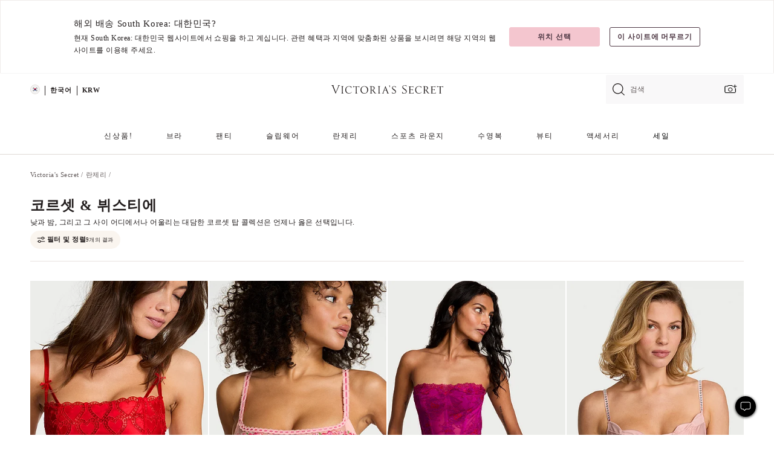

--- FILE ---
content_type: text/html;charset=UTF-8
request_url: https://ko.victoriassecret.com/kr/vs/lingerie/corsets-and-bustiers
body_size: 5015
content:
<!DOCTYPE html><html lang="ko" class="desktop " data-theme="vs" data-brand="vs" data-basic="true"><head><script id="earlyBootstrap">(()=>{const e=document.cookie,t=e.indexOf("APPTYPE="),a=document.documentElement.classList,s=document.currentScript.dataset;if(t>=0){a.add("is-app");const i=t+8,r=e.slice(i);let n="";r.startsWith("IOSHANDHELD")?(a.add("is-app-ios"),s.appPlatform="ios",n=e.slice(i+12)):r.startsWith("ANDROIDHANDHELD")&&(a.add("is-app-android"),s.appPlatform="android",n=e.slice(i+16)),n.startsWith("VS")?s.appBrand="vs":n.startsWith("PN")&&(s.appBrand="pn"),s.appPlatform&&s.appBrand&&(s.appType=s.appPlatform+"-"+s.appBrand)}if(("true"===new URL(window.location.href).searchParams.get("isNativeShopTabEnabled")||"true"===sessionStorage.getItem("isNativeShopTabEnabled"))&&(document.documentElement.classList.add("is-native-shop-tab-enabled"),sessionStorage.setItem("isNativeShopTabEnabled","true")),performance.getEntriesByType)for(const{serverTiming:e}of performance.getEntriesByType("navigation"))if(e)for(const{name:t,description:a}of e)"ssrStatus"===t?s.ssrStatus=a:"basicStatus"===t?s.basicStatus=a:"renderSource"===t?s.renderSource=a:"peceActive"===t&&(s.peceActive=a)})();</script><meta charSet="utf-8"/><meta name="viewport" id="viewport-settings" content="width=device-width, initial-scale=1, minimum-scale=1"/><meta property="og:type" content="website"/><meta property="og:site_name" content="Victoria&#x27;s Secret"/><meta name="twitter:site" content="@VictoriasSecret"/><meta property="og:image" content="https://www.victoriassecret.com/assets/m4982-rJ4LyXOWRp64bLYIa4Wfw/images/default-share.png"/><meta name="twitter:card" content="summary_large_image"/><meta property="og:title" content="코르셋: 뷔스티에 탑, 코르셋 탑 및 여러 섹시한 스타일"/><meta name="description" content="레이스 코르셋, 언더버스트 코르셋 등으로 구성된 섹시한 코르셋, 코르셋, 뷔스티에 탑을 쇼핑하세요. Adore Me, For Love & Lemons 브랜드의 다양한 코르셋을 쇼핑하세요."/><meta property="og:description" content="레이스 코르셋, 언더버스트 코르셋 등으로 구성된 섹시한 코르셋, 코르셋, 뷔스티에 탑을 쇼핑하세요. Adore Me, For Love & Lemons 브랜드의 다양한 코르셋을 쇼핑하세요."/><link rel="icon" sizes="48x48" href="https://ko.victoriassecret.com/assets/m4982-rJ4LyXOWRp64bLYIa4Wfw/favicon.ico"/><link rel="apple-touch-icon" sizes="180x180" href="https://www.victoriassecret.com/assets/m4982-rJ4LyXOWRp64bLYIa4Wfw/images/apple-touch-icon.png"/><link rel="apple-touch-icon" href="https://www.victoriassecret.com/assets/m4982-rJ4LyXOWRp64bLYIa4Wfw/images/apple-touch-icon.png"/><link rel="icon" sizes="192x192" href="https://www.victoriassecret.com/assets/m4982-rJ4LyXOWRp64bLYIa4Wfw/images/android-chrome-192x192.png"/><meta name="format-detection" content="telephone=no"/> <link rel="alternate" mpdisurl href="https://www.victoriassecret.com/us/vs/lingerie/corsets-and-bustiers" hrefLang="x-default"/><link rel="alternate" mpdisurl href="https://www.victoriassecret.com/at/vs/lingerie/corsets-and-bustiers" hrefLang="en-AT"/><link rel="alternate" mpdisurl href="https://www.victoriassecret.com/au/vs/lingerie/corsets-and-bustiers" hrefLang="en-AU"/><link rel="alternate" mpdisurl href="https://www.victoriassecret.com/be/vs/lingerie/corsets-and-bustiers" hrefLang="en-BE"/><link rel="alternate" mpdisurl href="https://www.victoriassecret.com/ca/vs/lingerie/corsets-and-bustiers" hrefLang="en-CA"/><link rel="alternate" mpdisurl href="https://www.victoriassecret.com/ch/vs/lingerie/corsets-and-bustiers" hrefLang="en-CH"/><link rel="alternate" mpdisurl href="https://www.victoriassecret.com/cz/vs/lingerie/corsets-and-bustiers" hrefLang="en-CZ"/><link rel="alternate" mpdisurl href="https://www.victoriassecret.com/de/vs/lingerie/corsets-and-bustiers" hrefLang="en-DE"/><link rel="alternate" mpdisurl href="https://www.victoriassecret.com/fr/vs/lingerie/corsets-and-bustiers" hrefLang="en-FR"/><link rel="alternate" mpdisurl href="https://www.victoriassecret.com/gr/vs/lingerie/corsets-and-bustiers" hrefLang="en-GR"/><link rel="alternate" mpdisurl href="https://www.victoriassecret.com/hk/vs/lingerie/corsets-and-bustiers" hrefLang="en-HK"/><link rel="alternate" mpdisurl href="https://www.victoriassecret.com/in/vs/lingerie/corsets-and-bustiers" hrefLang="en-IN"/><link rel="alternate" mpdisurl href="https://www.victoriassecret.com/jp/vs/lingerie/corsets-and-bustiers" hrefLang="en-JP"/><link rel="alternate" mpdisurl href="https://www.victoriassecret.com/kr/vs/lingerie/corsets-and-bustiers" hrefLang="en-KR"/><link rel="alternate" mpdisurl href="https://www.victoriassecret.com/mx/vs/lingerie/corsets-and-bustiers" hrefLang="en-MX"/><link rel="alternate" mpdisurl href="https://www.victoriassecret.com/nl/vs/lingerie/corsets-and-bustiers" hrefLang="en-NL"/><link rel="alternate" mpdisurl href="https://www.victoriassecret.com/no/vs/lingerie/corsets-and-bustiers" hrefLang="en-NO"/><link rel="alternate" mpdisurl href="https://www.victoriassecret.com/nz/vs/lingerie/corsets-and-bustiers" hrefLang="en-NZ"/><link rel="alternate" mpdisurl href="https://www.victoriassecret.com/ro/vs/lingerie/corsets-and-bustiers" hrefLang="en-RO"/><link rel="alternate" mpdisurl href="https://www.victoriassecret.com/se/vs/lingerie/corsets-and-bustiers" hrefLang="en-SE"/><link rel="alternate" mpdisurl href="https://www.victoriassecret.com/sg/vs/lingerie/corsets-and-bustiers" hrefLang="en-SG"/><link rel="alternate" mpdisurl href="https://www.victoriassecret.com/sk/vs/lingerie/corsets-and-bustiers" hrefLang="en-SK"/><link rel="alternate" mpdisurl href="https://www.victoriassecret.com/us/vs/lingerie/corsets-and-bustiers" hrefLang="en-US"/><link rel="alternate" mpdisurl href="https://fr.victoriassecret.com/be/vs/lingerie/corsets-and-bustiers" hrefLang="fr-BE"/><link rel="alternate" mpdisurl href="https://fr.victoriassecret.com/bf/vs/lingerie/corsets-and-bustiers" hrefLang="fr-BF"/><link rel="alternate" mpdisurl href="https://fr.victoriassecret.com/ch/vs/lingerie/corsets-and-bustiers" hrefLang="fr-CH"/><link rel="alternate" mpdisurl href="https://fr.victoriassecret.com/fr/vs/lingerie/corsets-and-bustiers" hrefLang="fr-FR"/><link rel="alternate" mpdisurl href="https://frca.victoriassecret.com/ca/vs/lingerie/corsets-and-bustiers" hrefLang="fr-CA"/><link rel="alternate" mpdisurl href="https://de.victoriassecret.com/at/vs/lingerie/corsets-and-bustiers" hrefLang="de-AT"/><link rel="alternate" mpdisurl href="https://de.victoriassecret.com/ch/vs/lingerie/corsets-and-bustiers" hrefLang="de-CH"/><link rel="alternate" mpdisurl href="https://de.victoriassecret.com/de/vs/lingerie/corsets-and-bustiers" hrefLang="de-DE"/><link rel="alternate" mpdisurl href="https://it.victoriassecret.com/it/vs/lingerie/corsets-and-bustiers" hrefLang="it-IT"/><link rel="alternate" mpdisurl href="https://ja.victoriassecret.com/jp/vs/lingerie/corsets-and-bustiers" hrefLang="ja-JP"/><link rel="alternate" mpdisurl href="https://ko.victoriassecret.com/kr/vs/lingerie/corsets-and-bustiers" hrefLang="ko-KR"/><link rel="alternate" mpdisurl href="https://pl.victoriassecret.com/pl/vs/lingerie/corsets-and-bustiers" hrefLang="pl-PL"/><link rel="alternate" mpdisurl href="https://es.victoriassecret.com/es/vs/lingerie/corsets-and-bustiers" hrefLang="es-ES"/><link rel="alternate" mpdisurl href="https://sp.victoriassecret.com/ar/vs/lingerie/corsets-and-bustiers" hrefLang="es-AR"/><link rel="alternate" mpdisurl href="https://sp.victoriassecret.com/bo/vs/lingerie/corsets-and-bustiers" hrefLang="es-BO"/><link rel="alternate" mpdisurl href="https://sp.victoriassecret.com/bz/vs/lingerie/corsets-and-bustiers" hrefLang="es-BZ"/><link rel="alternate" mpdisurl href="https://sp.victoriassecret.com/cl/vs/lingerie/corsets-and-bustiers" hrefLang="es-CL"/><link rel="alternate" mpdisurl href="https://sp.victoriassecret.com/co/vs/lingerie/corsets-and-bustiers" hrefLang="es-CO"/><link rel="alternate" mpdisurl href="https://sp.victoriassecret.com/cr/vs/lingerie/corsets-and-bustiers" hrefLang="es-CR"/><link rel="alternate" mpdisurl href="https://sp.victoriassecret.com/do/vs/lingerie/corsets-and-bustiers" hrefLang="es-DO"/><link rel="alternate" mpdisurl href="https://sp.victoriassecret.com/ec/vs/lingerie/corsets-and-bustiers" hrefLang="es-EC"/><link rel="alternate" mpdisurl href="https://sp.victoriassecret.com/gt/vs/lingerie/corsets-and-bustiers" hrefLang="es-GT"/><link rel="alternate" mpdisurl href="https://sp.victoriassecret.com/hn/vs/lingerie/corsets-and-bustiers" hrefLang="es-HN"/><link rel="alternate" mpdisurl href="https://sp.victoriassecret.com/mx/vs/lingerie/corsets-and-bustiers" hrefLang="es-MX"/><link rel="alternate" mpdisurl href="https://sp.victoriassecret.com/ni/vs/lingerie/corsets-and-bustiers" hrefLang="es-NI"/><link rel="alternate" mpdisurl href="https://sp.victoriassecret.com/pa/vs/lingerie/corsets-and-bustiers" hrefLang="es-PA"/><link rel="alternate" mpdisurl href="https://sp.victoriassecret.com/pe/vs/lingerie/corsets-and-bustiers" hrefLang="es-PE"/><link rel="alternate" mpdisurl href="https://sp.victoriassecret.com/py/vs/lingerie/corsets-and-bustiers" hrefLang="es-PY"/><link rel="alternate" mpdisurl href="https://sp.victoriassecret.com/sv/vs/lingerie/corsets-and-bustiers" hrefLang="es-SV"/><link rel="alternate" mpdisurl href="https://sp.victoriassecret.com/us/vs/lingerie/corsets-and-bustiers" hrefLang="es-US"/><link rel="alternate" mpdisurl href="https://sp.victoriassecret.com/uy/vs/lingerie/corsets-and-bustiers" hrefLang="es-UY"/><link rel="alternate" mpdisurl href="https://sp.victoriassecret.com/ve/vs/lingerie/corsets-and-bustiers" hrefLang="es-VE"/><link rel="alternate" mpdisurl href="https://nl.victoriassecret.com/nl/vs/lingerie/corsets-and-bustiers" hrefLang="nl-NL"/><link href="https://ko.victoriassecret.com/assets/m4982-rJ4LyXOWRp64bLYIa4Wfw/templates/ssr-collection/desktop/style.css" rel="stylesheet"/><title>코르셋: 뷔스티에 탑, 코르셋 탑 및 여러 섹시한 스타일</title><style data-styled="" data-styled-version="5.3.9">.huVxo{-webkit-animation:fadein 1s ease-in;animation:fadein 1s ease-in;margin:0 auto;}/*!sc*/
@-webkit-keyframes fadein{0%{opacity:0;}50%{opacity:0;}100%{opacity:1;}}/*!sc*/
@keyframes fadein{0%{opacity:0;}50%{opacity:0;}100%{opacity:1;}}/*!sc*/
data-styled.g1493[id="sc-hhncp1-0"]{content:"huVxo,"}/*!sc*/
.hIWGSz{position:absolute;inset:0;display:-webkit-box;display:-webkit-flex;display:-ms-flexbox;display:flex;-webkit-box-pack:center;-webkit-justify-content:center;-ms-flex-pack:center;justify-content:center;-webkit-align-items:center;-webkit-box-align:center;-ms-flex-align:center;align-items:center;}/*!sc*/
data-styled.g1494[id="sc-17pbkyn-0"]{content:"hIWGSz,"}/*!sc*/
.kyFYCC{bottom:-100px;right:0;margin:1rem;-webkit-animation:slidein 750ms ease-out 10s forwards;animation:slidein 750ms ease-out 10s forwards;}/*!sc*/
data-styled.g1495[id="sc-17pbkyn-1"]{content:"kyFYCC,"}/*!sc*/
.jMLnnC{position:absolute;top:0;width:100%;}/*!sc*/
.jMLnnC .fabric-masthead-static-brandbar{width:100%;margin:0;}/*!sc*/
.jMLnnC .fabric-masthead-static-brandbar > .fabric-masthead-static-brandbar-smo-holder{height:40px;background-color:#f9e2e7;}/*!sc*/
.jMLnnC .fabric-masthead-static-brandbar > .fabric-masthead-static-brandbar-container{height:40px;background-color:#f7f7f8;}/*!sc*/
.jMLnnC .fabric-masthead-logo-area{width:100%;-webkit-box-pack:center;-webkit-justify-content:center;-ms-flex-pack:center;justify-content:center;-webkit-justify-content:center;}/*!sc*/
.jMLnnC .fabric-masthead-logo-area.fabric-layout-breakpoints .fabric-static-masthead-logo{-webkit-flex:0 0 275px;-ms-flex:0 0 275px;flex:0 0 275px;height:40px;margin:24px auto 50px;background-color:#f5f5f6;border-radius:3px;}/*!sc*/
.jMLnnC .fabric-masthead-category-nav-item .fabric-masthead-category-nav-link{height:20px;width:90px;background-color:#f5f5f6;padding:0.334rem 0.334rem 0.334rem 4px;display:block;text-transform:uppercase;position:relative;}/*!sc*/
.jMLnnC .fabric-masthead-category-nav-item{margin-right:20px;border-radius:3px;}/*!sc*/
.jMLnnC .fabric-masthead-logo-area{display:-webkit-box;display:-webkit-flex;display:-ms-flexbox;display:flex;height:115px;-webkit-box-pack:justify;-webkit-justify-content:space-between;-ms-flex-pack:justify;justify-content:space-between;-webkit-align-items:center;-webkit-box-align:center;-ms-flex-align:center;align-items:center;}/*!sc*/
.jMLnnC .fabric-masthead-category-nav-menu{width:944px;display:-webkit-box;display:-webkit-flex;display:-ms-flexbox;display:flex;margin:0 auto;-webkit-box-pack:justify;-webkit-justify-content:space-between;-ms-flex-pack:justify;justify-content:space-between;-webkit-align-items:center;-webkit-box-align:center;-ms-flex-align:center;align-items:center;}/*!sc*/
[data-device='desktop'] .sc-d7p3b7-0 .fabric-masthead-category-nav-item{padding-bottom:0.334rem;}/*!sc*/
data-styled.g1496[id="sc-d7p3b7-0"]{content:"jMLnnC,"}/*!sc*/
</style><link rel="preconnect" href="https://ko-api.victoriassecret.com/" crossorigin="use-credentials"/>
<link rel="stylesheet" type="text/css" href="https://ko.victoriassecret.com/custom_CSS/mpCSS.css?mptest1">
<link rel="stylesheet" type="text/css" href="https://ko.victoriassecret.com/custom_CSS/mp_ko_font.css"/>
</head><body class="fabric vs"><div class="fabric-toast-traffic-control"></div><div class="reactContainer" id="componentContainer" data-hydrate="true"><header class="fabric-masthead-component sc-d7p3b7-0 jMLnnC"><div class="fabric-masthead-static-brandbar"><div class="fabric-masthead-static-brandbar-smo-holder"></div><div class="fabric-masthead-static-brandbar-container"></div></div><div class="fabric-masthead-logo-area fabric-layout-breakpoints"><h1 class="fabric-static-masthead-logo"></h1></div><nav class="fabric-masthead-static-category-nav-component"><ul class="fabric-masthead-category-nav-menu" role="menu"><li class="fabric-masthead-category-nav-item" role="none"><a class="fabric-masthead-category-nav-link"></a></li><li class="fabric-masthead-category-nav-item" role="none"><a class="fabric-masthead-category-nav-link"></a></li><li class="fabric-masthead-category-nav-item" role="none"><a class="fabric-masthead-category-nav-link"></a></li><li class="fabric-masthead-category-nav-item" role="none"><a class="fabric-masthead-category-nav-link"></a></li><li class="fabric-masthead-category-nav-item" role="none"><a class="fabric-masthead-category-nav-link"></a></li><li class="fabric-masthead-category-nav-item" role="none"><a class="fabric-masthead-category-nav-link"></a></li><li class="fabric-masthead-category-nav-item" role="none"><a class="fabric-masthead-category-nav-link"></a></li><li class="fabric-masthead-category-nav-item" role="none"><a class="fabric-masthead-category-nav-link"></a></li><li class="fabric-masthead-category-nav-item" role="none"><a class="fabric-masthead-category-nav-link"></a></li></ul></nav></header><div class="fabric-page-loading"><div class="fabric-page-spinner sc-17pbkyn-0 hIWGSz"><div class="fabric-spinner-element sc-hhncp1-0 huVxo"><div><span class="fabric-hide-a11y-element">로딩중</span></div><div></div><div></div><div></div><div></div><div></div><div></div><div></div><div></div><div></div><div></div><div></div></div></div><div class="fabric-toast-utility static-site"><div class="toast-container"><strong>페이지 로딩 시간이 예상보다 길어지고 있습니다.</strong></div></div></div></div><div class="fabric-dialog-container"></div><div class="fabric-salesforce-chat-dialog"></div><script id="brastrap-data" type="application/json">{"endpoints":[{"key":"analyticsCore","context":"analytics","version":"v3","path":"global","www":false,"pci":false},{"key":"authStatus","context":"auth","version":"v27","path":"status","method":"POST","prioritized":true,"www":false,"pci":false},{"key":"featureFlags","context":"experience","version":"v4","path":"feature-flags","www":false,"pci":false,"prioritized":true,"timeout":7000,"queryWhitelist":["cm_mmc"]},{"key":"countryList","context":"settings","version":"v3","path":"countries","www":false,"pci":false},{"key":"languageList","context":"settings","version":"v3","path":"languages","www":false,"pci":false},{"key":"dataPrivacyRightsGPCSettings","context":"dataprivacyrights","version":"v7","path":"jwt","www":false,"pci":false},{"key":"zipGating","context":"gatingexperience","version":"v1","path":"sddgating","www":false,"pci":false,"prioritized":true},{"key":"environment","context":"assets","version":"m4982-rJ4LyXOWRp64bLYIa4Wfw","path":"settings.json","www":true,"pci":false},{"key":"navigations","context":"navigations","version":"v9","path":"navigations?channel=victorias-secret-desktop-tablet-row","www":false,"pci":false,"queryWhitelist":["cm_mmc"]},{"key":"bagCount","context":"orders","version":"v38","path":"bag/count","www":false,"pci":false,"overrides":{"featureFlags.dimensions[dimension=F302].active=C":{"version":"v39","path":"bag/count"}}},{"key":"breadcrumbs","context":"breadcrumbs","version":"v4","path":"breadcrumbs?collectionId=3250ffa5-0277-42a0-87db-6767cae04c82","www":false,"pci":false,"queryWhitelist":["collectionId"]},{"key":"collectionPage","context":"collectionheaders","version":"v9","path":"?collectionId=3250ffa5-0277-42a0-87db-6767cae04c82","www":false,"pci":false,"queryWhitelist":["cm_mmc"]},{"key":"collectionEnsembles","context":"stacksensemble","version":"v4","path":"?brand=vs&collectionId=3250ffa5-0277-42a0-87db-6767cae04c82","www":false,"pci":false,"queryWhitelist":["cm_mmc","brand","stackId"]},{"key":"collectionFilters","context":"filters","version":"v21","path":"?collectionId=3250ffa5-0277-42a0-87db-6767cae04c82&isPersonalized=true","www":false,"pci":false,"queryWhitelist":["filter","storeId","isFilterEnhanced"],"overrides":{"featureFlags.dimensions[dimension=F810].active=C":{"path":"?collectionId=3250ffa5-0277-42a0-87db-6767cae04c82&isPersonalized=true&isFilterEnhanced=true"},"featureFlags.dimensions[dimension=F539].active=C":{"version":"v22"},"featureFlags.dimensions[dimension=F539].active=D":{"version":"v23"}}},{"key":"collectionStacks","context":"stacks","version":"v41","path":"?brand=vs&collectionId=3250ffa5-0277-42a0-87db-6767cae04c82&orderBy={{orderBy}}&maxSwatches=8&isPersonalized=true&isWishlistEnabled=true&recCues=true","www":false,"pci":false,"queryWhitelist":["cm_mmc","brand","filter","orderBy","stackId","storeId"],"overrides":{"featureFlags.dimensions[dimension=F809].active=C":{"version":"v42"},"featureFlags.dimensions[dimension=F539].active=C":{"version":"v43"},"featureFlags.dimensions[dimension=F539].active=C&&featureFlags.dimensions[dimension=F809].active=C":{"version":"v44"},"featureFlags.dimensions[dimension=F539].active=D":{"version":"v45"},"featureFlags.dimensions[dimension=F539].active=D&&featureFlags.dimensions[dimension=F809].active=C":{"version":"v46"}}},{"key":"brandConfigs","context":"settings","version":"v3","path":"brandconfigs?brand=vs&region=international","www":false,"pci":false,"queryWhitelist":["brand","region"]}],"icons":["/assets/m4982-rJ4LyXOWRp64bLYIa4Wfw/react/icon/brand.svg","/assets/m4982-rJ4LyXOWRp64bLYIa4Wfw/react/icon/main.svg","/assets/m4982-rJ4LyXOWRp64bLYIa4Wfw/react/icon/third-party.svg","/assets/m4982-rJ4LyXOWRp64bLYIa4Wfw/react/icon/exclude.svg"],"scripts":[],"settings":{"apiUrl":"https://ko-api.victoriassecret.com","pciApiUrl":"https://api2.victoriassecret.com"}}</script><script id="reactLibrary" src="https://www.victoriassecret.com/assets/m4982-rJ4LyXOWRp64bLYIa4Wfw/desktop/react-18.js" defer=""></script><script id="sentryReactSdk" src="https://www.victoriassecret.com/assets/m4982-rJ4LyXOWRp64bLYIa4Wfw/desktop/sentry-react-sdk.js" defer=""></script><script id="brastrap" src="https://ko.victoriassecret.com/assets/m4982-rJ4LyXOWRp64bLYIa4Wfw/brastrap.js" defer=""></script><!-- mp_trans_schedule_disable_start 149 --><script id="clientProps" type="application/json">{"apiData":{"cmsPage":{"oldPath":"","path":"/vs/lingerie/corsets-and-bustiers","template":"collection","collectionId":"3250ffa5-0277-42a0-87db-6767cae04c82","channel":"victorias-secret-desktop-tablet-row","meta":{"id":"3250ffa5-0277-42a0-87db-6767cae04c82","name":"","language":"","title":"코르셋 & 뷔스티에","displayOn":"desktop","metas":[{"name":"canonicalURL","content":"/vs/lingerie/corsets-and-bustiers"},{"name":"metaTitle","content":"코르셋: 뷔스티에 탑, 코르셋 탑 및 여러 섹시한 스타일"},{"name":"metaDescription","content":"레이스 코르셋, 언더버스트 코르셋 등으로 구성된 섹시한 코르셋, 코르셋, 뷔스티에 탑을 쇼핑하세요. Adore Me, For Love & Lemons 브랜드의 다양한 코르셋을 쇼핑하세요."}],"seoEvergreen":"on"},"analytics":{"page_category":"Corsets & Bustiers collection","category_id":"LINGERIE","page_type":"collection","page_category_id":"VS|LINGERIE|CORSETS-AND-BUSTIERS","parent_category_id":"VS|LINGERIE"},"redirect":{}}},"apiResponses":{},"brand":"vs","buildId":"m4982-rJ4LyXOWRp64bLYIa4Wfw","category":"lingerie","cmsPageChannel":"victorias-secret-desktop-tablet-row","countryCode":"kr","deployEnv":{"wwwOrigin":"https://ko.victoriassecret.com/","apiOrigin":"https://ko-api.victoriassecret.com","apiPciOrigin":"https://api2.victoriassecret.com","languageDomainSuffix":".victoriassecret.com","englishDomainPrefix":"www","assetsOrigin":"https://ko.victoriassecret.com/","assetsContext":"/assets","languageDomains":{"de.victoriassecret.com":{"domainCode":"de"},"es.victoriassecret.com":{"domainCode":"es"},"fr.victoriassecret.com":{"domainCode":"fr"},"frca.victoriassecret.com":{"domainCode":"frca"},"it.victoriassecret.com":{"domainCode":"it"},"ja.victoriassecret.com":{"domainCode":"ja"},"ko.victoriassecret.com":{"domainCode":"ko"},"pl.victoriassecret.com":{"domainCode":"pl"},"sp.victoriassecret.com":{"domainCode":"sp"}}},"deviceType":"desktop","deployEnvName":"production","endpoints":[{"key":"analyticsCore","context":"analytics","version":"v3","path":"global","www":false,"pci":false},{"key":"authStatus","context":"auth","version":"v27","path":"status","method":"POST","prioritized":true,"www":false,"pci":false},{"key":"featureFlags","context":"experience","version":"v4","path":"feature-flags","www":false,"pci":false,"prioritized":true,"timeout":7000,"queryWhitelist":["cm_mmc"]},{"key":"countryList","context":"settings","version":"v3","path":"countries","www":false,"pci":false},{"key":"languageList","context":"settings","version":"v3","path":"languages","www":false,"pci":false},{"key":"dataPrivacyRightsGPCSettings","context":"dataprivacyrights","version":"v7","path":"jwt","www":false,"pci":false},{"key":"zipGating","context":"gatingexperience","version":"v1","path":"sddgating","www":false,"pci":false,"prioritized":true},{"key":"environment","context":"assets","version":"m4982-rJ4LyXOWRp64bLYIa4Wfw","path":"settings.json","www":true,"pci":false},{"key":"navigations","context":"navigations","version":"v9","path":"navigations?channel=victorias-secret-desktop-tablet-row","www":false,"pci":false,"queryWhitelist":["cm_mmc"]},{"key":"bagCount","context":"orders","version":"v38","path":"bag/count","www":false,"pci":false,"overrides":{"featureFlags.dimensions[dimension=F302].active=C":{"version":"v39","path":"bag/count"}}},{"key":"breadcrumbs","context":"breadcrumbs","version":"v4","path":"breadcrumbs?collectionId=3250ffa5-0277-42a0-87db-6767cae04c82","www":false,"pci":false,"queryWhitelist":["collectionId"]},{"key":"collectionPage","context":"collectionheaders","version":"v9","path":"?collectionId=3250ffa5-0277-42a0-87db-6767cae04c82","www":false,"pci":false,"queryWhitelist":["cm_mmc"]},{"key":"collectionEnsembles","context":"stacksensemble","version":"v4","path":"?brand=vs&collectionId=3250ffa5-0277-42a0-87db-6767cae04c82","www":false,"pci":false,"queryWhitelist":["cm_mmc","brand","stackId"]},{"key":"collectionFilters","context":"filters","version":"v21","path":"?collectionId=3250ffa5-0277-42a0-87db-6767cae04c82&isPersonalized=true","www":false,"pci":false,"queryWhitelist":["filter","storeId","isFilterEnhanced"],"overrides":{"featureFlags.dimensions[dimension=F810].active=C":{"path":"?collectionId=3250ffa5-0277-42a0-87db-6767cae04c82&isPersonalized=true&isFilterEnhanced=true"},"featureFlags.dimensions[dimension=F539].active=C":{"version":"v22"},"featureFlags.dimensions[dimension=F539].active=D":{"version":"v23"}}},{"key":"collectionStacks","context":"stacks","version":"v41","path":"?brand=vs&collectionId=3250ffa5-0277-42a0-87db-6767cae04c82&orderBy={{orderBy}}&maxSwatches=8&isPersonalized=true&isWishlistEnabled=true&recCues=true","www":false,"pci":false,"queryWhitelist":["cm_mmc","brand","filter","orderBy","stackId","storeId"],"overrides":{"featureFlags.dimensions[dimension=F809].active=C":{"version":"v42"},"featureFlags.dimensions[dimension=F539].active=C":{"version":"v43"},"featureFlags.dimensions[dimension=F539].active=C&&featureFlags.dimensions[dimension=F809].active=C":{"version":"v44"},"featureFlags.dimensions[dimension=F539].active=D":{"version":"v45"},"featureFlags.dimensions[dimension=F539].active=D&&featureFlags.dimensions[dimension=F809].active=C":{"version":"v46"}}},{"key":"brandConfigs","context":"settings","version":"v3","path":"brandconfigs?brand=vs&region=international","www":false,"pci":false,"queryWhitelist":["brand","region"]}],"languageCode":"ko","react18Mode":false,"renderType":"basic","sanitizedUrl":"https://ko.victoriassecret.com/kr/vs/lingerie/corsets-and-bustiers","timestamp":1768944768379,"enableSentry":true}</script><!-- mp_trans_schedule_disable_end 149 --><script src="https://ko.victoriassecret.com/assets/m4982-rJ4LyXOWRp64bLYIa4Wfw/desktop/runtime.js" defer=""></script><script src="https://ko.victoriassecret.com/assets/m4982-rJ4LyXOWRp64bLYIa4Wfw/desktop/5641.js" defer=""></script><script src="https://ko.victoriassecret.com/assets/m4982-rJ4LyXOWRp64bLYIa4Wfw/desktop/573.js" defer=""></script><script src="https://ko.victoriassecret.com/assets/m4982-rJ4LyXOWRp64bLYIa4Wfw/desktop/6863.js" defer=""></script><script src="https://ko.victoriassecret.com/assets/m4982-rJ4LyXOWRp64bLYIa4Wfw/desktop/9300.js" defer=""></script><script src="https://ko.victoriassecret.com/assets/m4982-rJ4LyXOWRp64bLYIa4Wfw/desktop/8776.js" defer=""></script><script src="https://ko.victoriassecret.com/assets/m4982-rJ4LyXOWRp64bLYIa4Wfw/desktop/1440.js" defer=""></script><script src="https://ko.victoriassecret.com/assets/m4982-rJ4LyXOWRp64bLYIa4Wfw/desktop/5801.js" defer=""></script><script src="https://ko.victoriassecret.com/assets/m4982-rJ4LyXOWRp64bLYIa4Wfw/desktop/2316.js" defer=""></script><script src="https://ko.victoriassecret.com/assets/m4982-rJ4LyXOWRp64bLYIa4Wfw/desktop/685.js" defer=""></script><script src="https://ko.victoriassecret.com/assets/m4982-rJ4LyXOWRp64bLYIa4Wfw/desktop/6817.js" defer=""></script><script src="https://ko.victoriassecret.com/assets/m4982-rJ4LyXOWRp64bLYIa4Wfw/desktop/420.js" defer=""></script><script src="https://ko.victoriassecret.com/assets/m4982-rJ4LyXOWRp64bLYIa4Wfw/desktop/1405.js" defer=""></script><script src="https://ko.victoriassecret.com/assets/m4982-rJ4LyXOWRp64bLYIa4Wfw/templates/ssr-collection/desktop/index.js" defer=""></script></body>
<!-- MP Google Tag Manager -->
<script nonce="mpgtmdply">(function(w,d,s,l,i){w[l]=w[l]||[];w[l].push({'gtm.start':
new Date().getTime(),event:'gtm.js'});var f=d.getElementsByTagName(s)[0],
j=d.createElement(s),dl=l!='dataLayer'?'&l='+l:'';j.async=true;j.src=
'https://www.googletagmanager.com/gtm.js?id='+i+dl;f.parentNode.insertBefore(j,f);
})(window,document,'script','mpDataLayer','GTM-NKJ73QTQ');</script>
<!-- End Google Tag Manager -->

<!-- MP Google Tag Manager (noscript) -->
<noscript><iframe src="https://www.googletagmanager.com/ns.html?id=GTM-NKJ73QTQ"
height="0" width="0" style="display:none;visibility:hidden"></iframe></noscript>
<!-- End Google Tag Manager (noscript) -->

<!--Processed by MotionPoint's TransMotion (r) translation engine v22.36.0 12/23/2025. Copyright© 2003-2026 MotionPoint Corporation. All Rights Reserved. This product is protected under one or more of the following US patents: 7584216, 7580960, 7627479, 7627817, 7996417, 8065294. Other patents pending.--></html>

--- FILE ---
content_type: text/css;charset=UTF-8
request_url: https://ko.victoriassecret.com/custom_CSS/mpCSS.css?mptest1
body_size: 4561
content:
/* dateUpdated 03.12.25 */
/* KO FID 187538 Old MPCSS FILE: 70540 KO PROD */
/*##################IMPORTANT#####################################
There are fixed rules for line-heights in JA/KO.
DO NOT use line-height to address misalignments without approval
################################################################*/

/*PR Ticket #933177|941588 - Apply Custom CTA Font-Weight (DESKTOP/MOBILE)*/
[class$="-cta"] {
  font-weight: 700 !important;
}

/*PR Ticket #933177|941588 - Apply Custom CTA Line-Height & Font-Size (DESKTOP)*/
.desktop [class$="text-field-1"] {
  line-height: 1.4em !important;
}

.desktop [class$="text-field-4"] {
  margin-bottom: 0.04em !important;
}

.desktop [class$="text-field-5"] {
  line-height: 1.05em !important;
}

.desktop [class$="text-field-6"] {
  line-height: 1.5em !important;
}

.desktop [class$="text-field-7"] {
  line-height: 1.75em !important;
  font-size: 12px !important;
}

.desktop [class$="-cta"] {
  line-height: 1.45em !important;
}

/*PR Ticket #933177|941588 - Apply Custom CTA Line-Height & Font-Size (MOBILE)*/
.mobile [class$="text-field-1"] {
  line-height: 1.5em !important;
}

.mobile [class$="text-field-4"] {
  margin-bottom: 0.1em !important;
}

.mobile [class$="text-field-5"] {
  line-height: 1.35em !important;
}

.mobile [class$="-cta"] {
  line-height: 2.1em !important;
}

/*########################################################################*/

/* 942971.9 | 06.25.2021 */
/* div.fabric-main-container.vs>main>div.fabric-chatbot-component>button,
footer>div>div>div>div.checkout-footer-help>div>button {
  display: none !important;
} */

/* 943809 | 07.01.2021 
#vs-dash-carousel>div>div.ls-slider-container.slick-initialized.slick-slider>div>div {
  width: 3855px !important;
}*/

/* Customization - Hide Live Chat - START */
/* ul.fabric-footer-component-menu button[class*=-button-element].fabric-footer-component-hover {
  display: none;
}

body.fabric span.fabric-live-chat-link button.fabric-live-chat-component-square-button {
  display: none;
}

ul#masthead-utility-nav-tab-help>li:nth-child(2) {
  display: none;
}

div#fabric-accordion-utility-body-accordionItem1>ul>li:nth-child(2)>button {
  display: none;
}

div>footer.fabric-footer-component>div.fabric-footer-component-utility>button:nth-child(2) {
  display: none;
}

footer.fabric-checkout-bag-drawer-footer div.checkout-footer-help button.fabric-primary-button-element {
  display: none;
}

div#fabric-accordion-utility-body-accordionItem13>ul>li:nth-child(2)>button {
  display: none;
}

a#rn_ConditionalChatLink_6_DefaultLink {
  display: none;
}

a#fab-footerLiveChat {
  display: none;
}

button#livechat {
  display: none;
}

button.fabric-chat-dialog-button.fabric-primary-black-button-element {
  display: none;
}

body>div.themeLayoutStarterWrapper.isHeroUnderHeader-true.isHeaderPinned-false.siteforceThemeLayoutStarter>div.body.isPageWidthFixed-true>div>div.slds-col--padded.contentRegion.comm-layout-column>div>div:nth-child(3)>div>div>ul>li:nth-child(2) {
  display: none;
}

body>div.themeLayoutStarterWrapper.isHeroUnderHeader-true.isHeaderPinned-false.siteforceThemeLayoutStarter>div.body.isPageWidthFixed-true>div>div.slds-col--padded.contentRegion.comm-layout-column>div>div:nth-child(3)>div>div>ul>li:nth-child(3) {
  display: none;
}

body>div.fabric-main-container>footer>ul:nth-child(1)>li:nth-child(1)>ul>li:nth-child(2)>button {
  display: none;
}

body>div.fabric-main-container>main>div.fabric-chatbot-component>button {
  display: none;
}

body>div.themeLayoutStarterWrapper.isHeroUnderHeader-false.isHeaderPinned-false.siteforceThemeLayoutStarter>div.body.isPageWidthFixed-true>div>div.slds-col--padded.comm-content-footer.comm-layout-column>div>div>div>div>ul>li:nth-child(2) {
  display: none;
}

button.slds-button.slds-button_neutral.chatDesign.transFormUp {
  display: none;
}

#fab-page-footer>div>div>div:nth-child(2)>div>div:nth-child(1) {
  display: none;
}

body.fabric .fabric-footer-component .fabric-chatbot-accordion .fabric-accordion-utility-item-body .fabric-live-chat-link {
  display: none;
}

body>div.themeLayoutStarterWrapper.isHeroUnderHeader-false.isHeaderPinned-false.siteforceThemeLayoutStarter>div.body.isPageWidthFixed-true>div>div.slds-col--padded.comm-content-footer.comm-layout-column>div>div>div>div>ul>li:nth-child(3)>button {
  display: none;
}

#fab-page-footer>div>div>div:nth-child(2)>div>div:nth-child(1)>div:nth-child(1)>a {
  display: none;
}

button.fabric-chat-dialog-button.fabric-chatbot-component-text-button {
  display: none;

}

button.fabric-chat-dialog-button {
  display: none !important;
}

button.fabric-chatbot-link-component {
  display: none !important;
}

.fabric .fabric-chatbot-component-search-results {
  display: none;
}

button.fabric-plain-underline-button-element.fabric-underwire-chatbot-component {
  display: none;
}

.fabric-chatbot-component-search-results+.fabric-icon-element {
  display: none
}

[class$="chatbot-component"] {
  display: none;
} */

/* 942971.18 | 07.19.2021 */
/* nav.fabric-masthead-brandbar>div.fabric-masthead-brandbar-container>div>ul>li.dropDown>ul>li:nth-child(2) {
  display: none;
}
 */
/* Customization - Hide Live Chat - END */

/* 946376 | 07.27.21 */

nav.fabric-masthead-category-nav-component
  svg.fabric-icon-element.fabric-arrow-icon-element {
  position: absolute;
  margin-top: 2px;
}

div#hp-instagram-feed div.instagramWrapper__header {
  width: 100%;
  max-width: 860px;
  letter-spacing: 0.1em !important;
}

div[class*="fabric-itc-content-region-text-field-"] {
  line-height: 1.1 !important;
}

div[class*="fabric-itc-content-region-text-field-6"] {
  line-height: 1.3 !important;
}

div.fabric-itc-content-region-cta-item a.fabric-link-element {
  line-height: 1.2 !important;
}

/* 947659 | 08.03.21 */
body
  > div.fabric-main-container.vs
  > header
  > nav.fabric-masthead-brandbar.ff-primary.fw-bolder.fs-xs
  > div.fabric-masthead-brandbar-container.fabric-layout-responsive-medium
  > nav
  > ul
  > li:nth-child(2) {
  display: none;
}

/* 947659 | 08.04.21 */
nav.fabric-masthead-brand-links
  ul.fabric-masthead-brand-links-list
  li:nth-child(2) {
  display: none !important;
}

/* 947659 | 08.05.21 */
@media only screen and (min-width: 1280px) and (max-width: 9000px) {
  body
    > div.fabric-main-container.beauty
    > header
    > nav.fabric-masthead-brandbar.ff-primary.fw-bolder.fs-xs
    > div.fabric-masthead-brandbar-container.fabric-layout-responsive-medium
    > nav
    > ul
    > li:nth-child(2) {
    display: none !important;
  }
}

@media only screen and (min-width: 320px) and (max-width: 1280px) {
  body
    > div.fabric-dialog-container
    > div
    > div
    > div
    > article
    > div
    > div
    > div
    > div
    > div
    > div.fabric-tabs-utility-tablist
    > button:nth-child(2) {
    display: none !important;
  }
}

/* 946376 | 08.09.21 */
@media only screen and (min-width: 320px) and (max-width: 767px) {
  body
    > div.fabric-main-container.vs
    > main
    > div.fabric-cms-component-list-main.fabric-cms-component-list
    > div.fabric-cms-component-item.fabric-image-text-cms-component.fabric-itc.fabric-itc-editorial.fabric-itc-content-region-width-full.fabric-vs1-feature-theme.fabric-itc-content-region-position-inner-center-center.fabric-itc-intramargins-mobile.fabric-cms-component-margin-right-none.fabric-cms-component-margin-bottom-none
    > div {
    margin-bottom: 40px;
  }
}

/* 961212.1 | 12.03.21 */

/* 962882 | 12.14.21 */

div.fabric-cms-component-item.fabric-custom-cms-component
  div.trending-products
  div.ls-lg.fs-2xl {
  text-align: center;
}

/* 928873.58 | 02.16.21 */
body
  > div.themeLayoutStarterWrapper.isHeroUnderHeader-true.isHeaderPinned-false.siteforceThemeLayoutStarter
  > div.body.isPageWidthFixed-true
  > div
  > div.slds-col--padded.contentRegion.comm-layout-column
  > div
  > div:nth-child(4)
  > div
  > div
  > ul
  > li:nth-child(3) {
  display: none;
}

/* 979340 | 04.11.22 */
div.fabric-write-a-review-button {
  display: none;
}

/* 986087 | 06.14.22 */
@media only screen and (min-width: 1280px) and (max-width: 9000px) {
  body
    > div.fabric-main-container.vs
    > header
    > nav.sc-gfqlmq.react-masthead-brandbar
    > div.sc-hKTJL.react-masthead-brandbar-container
    > nav
    > ul
    > li:nth-child(1),
  body
    > div.fabric-main-container.vs
    > header
    > nav.sc-gfqlmq.react-masthead-brandbar
    > div.sc-hKTJL.react-masthead-brandbar-container
    > nav
    > ul
    > li:nth-child(3) {
    width: 105px;
  }
}
body
  > div.fabric-main-container.vs
  > header
  > nav.sc-gfqlmq.react-masthead-brandbar
  > div.sc-hKTJL.react-masthead-brandbar-container
  > nav
  > ul
  > li:nth-child(2) {
  display: none;
}

/* 986087.1 | 06.23.22 */
body
  > reach-portal
  > div:nth-child(3)
  > div
  > section
  > div:nth-child(4)
  > div
  > div
  > div
  > div.sc-dSfclH.hyWzQp.sc-JkiRB.bfaWUt
  > button:nth-child(2) {
  display: none;
}
body
  > reach-portal
  > div:nth-child(3)
  > div
  > section
  > div:nth-child(4)
  > div
  > div
  > div
  > div.sc-dSfclH.hyWzQp.sc-JkiRB.bfaWUt
  > button {
  width: 50%;
}

/* 988596 | 6.28.2022 | Chat Removal */
/* .chat-button-visibility-hidden{
  display:none!important;
} */

/* 994878.7 | 10.05.22 */
@media only screen and (min-width: 1280px) and (max-width: 9000px) {
  #quizWrapper
    > div
    > div
    > div
    > div.sc-furvIG.mbRwG.prism-layout-flex.prism-layout
    > div
    > div
    > div
    > span
    > fieldset
    > div:nth-child(5)
    > label
    > div.input-options-wrapper
    > div.sc-furvIG.mbRwG.prism-layout-flex.prism-layout
    > p {
    width: 250px;
  }
}

/*  999632.6 | 10.25.22 */
@media only screen and (min-width: 1280px) and (max-width: 9000px) {
  div.sc-furvIG.mbRwG.prism-layout-flex.prism-layout.hIEKRV > div {
    margin-bottom: 21px;
  }
}

/* 999632.8 | 10.26.2022 */
[class$="headerOne"] + [class$="copy"] {
  padding-top: 0.634rem !important;
}

[class$="leadIn"] + [class$="headerOne"] {
  line-height: 64px !important;
}

/* 1005691 | 11.25.2022 */
button#feature-map-modal-1[data-href*="intl-row-20221127-details-cyber-monday-40per-off-sitewide"][style*="left: 55.25em"] {
  margin-left: -40px;
}

button#feature-map-modal-1[data-href*="intl-row-20221127-details-cyber-monday-40per"][style*="left: 85.8125em"] {
  margin-left: -4px;
  margin-top: 64px;
}

/*  #1007421 | 12.13.22 */
@media only screen and (min-width: 1280px) and (max-width: 9000px) {
  body
    > div.fabric-main-container.vs
    > main
    > div.react.react-cms-component-list
    > div
    > div.sc-degiqz.bWhnZo.fabric-image-text-cms-component.fabric-cms-component-item
    > div.sc-ieCFnd.iUeoXz.fabric-itc-content-region
    > div.fabric-itc-content-region-text-field-3 {
    font-size: 51px;
  }
}

  /*
  3/12/25
change from circle to use{display:none;}
 
NEED TO schedule these origin, replace with ones provided in Zip file

https://www.victoriassecret.com/custom_CSS/mpCSS.css

https://www.victoriassecret.com/images/vsweb/mp-badges/top-gift-vs.png REMAINS SAME NO CHANGE  
https://www.victoriassecret.com/images/vsweb/mp-badges/limited-edition-pink.png
https://www.victoriassecret.com/images/vsweb/mp-badges/top-gift-pink.png

   */



/*  #1010778 | 02.06.22 */
div svg[aria-label="top gift vs"] {
  background: url("/images/vsweb/mp-badges/top-gift-vs.png") no-repeat;
  background-size: 85%;
  background-position: right bottom;
}
svg[aria-label="top gift vs"] path,
svg[aria-label="top gift vs"] circle,
svg[aria-label="top gift vs"] use {
  display: none;
}

/*  #00025799 | 03.12.25 */
div svg[aria-label="top gift pink"] {
  background: url("/images/vsweb/mp-badges/top-gift-pink.png") no-repeat;
  background-size: 107%;
  background-position: right bottom;
}
svg[aria-label="top gift pink"] path,
svg[aria-label="top gift pink"] use {
  display: none;
}

/*  #00025799 | 03.12.25 */
div svg[aria-label="limited edition pink"] {
  background: url("/images/vsweb/mp-badges/limited-edition-pink.png") no-repeat;
  background-size: 100%;
  background-position: right bottom;
}
svg[aria-label="limited edition pink"] path,
svg[aria-label="limited edition pink"] use {
  display: none;
}

/* 1000814.65 | 3.1.2023 */
@media only screen and (min-width: 1280px) and (max-width: 9000px) {
  div.content-itc:has(img[src*="/03-022323-INTL-Panty-5for.jpg"])
    > div:nth-child(2)
    > div
    > p.headerOne {
    white-space: nowrap !important;
  }
}

/* 1000814.104 | 3.23.2023 */
div[class*="fabric-itc-content-region-text-field-"] > span > br {
  display: none;
}

/* 947659.1 | 4.7.2023 */
li[class*="react-masthead-component-brand-tabs-link"]:has(a[title*="PINK"]) {
  display: none;
}

/* 1000814.194 | 4.19.2023 */
@media only screen and (min-width: 767px) {
  .fabric-main-container.vs
    .prism-product-description
    button[aria-label^="More about"] {
    margin-left: 2rem;
    white-space: nowrap;
  }
}

/* 1029558.2 | 5.11.2023 */
#learnMoreButton,
button[data-testid="learn-more-button"] {
  width: max-content !important;
}

/* 1043137 | 7.10.2023 */
/* 1042093.28 | 7.7.2023 */
/* @media only screen and (min-width:320px)and (max-width:767px){
  body > div.fabric-main-container.vs > main > div.react.react-cms-component-list > div > div.fabric-cms-component-item.fabric-itc.fabric-itc-editorial.fabric-itc-content-region-width-full.fabric-vs1-feature-theme.fabric-itc-content-region-position-inner-center-center.fabric-itc-intramargins-mobile.fabric-cms-component-margin-right-none.fabric-cms-component-margin-bottom-none {
    min-height: 45em;
  }
  body > div.fabric-main-container.vs > main > div.react.react-cms-component-list > div > div:nth-child(11){
    min-height: 40em;
  }
} */

/* 1044776.3 | 7.18.2023 */
.fabric-cms-component-list
  .fabric-itc.fabric-itc-editorial[class*="fabric-itc-content-region-position-inner-"]
  .fabric-itc-media-region {
  max-width: 100%;
}
/* 1044776.6 | 7.18.2023 */
@media only screen and (min-width: 320px) and (max-width: 767px) {
  .mobile
    .fabric-cms-component-list
    .fabric-offer-cms-component:nth-child(7)
    .fabric-itc-offer-component-cta
    div {
    margin-bottom: 24px;
  }
  .mobile
    .fabric-cms-component-list
    .fabric-offer-cms-component
    .fabric-itc-offer-component
    .fabric-tooltip-utility-content {
    max-width: 125px;
    line-height: 12px;
  }
}

/* 1046602.3 | 7.25.2023 */
@media only screen and (min-width: 320px) and (max-width: 767px) {
  [data-testid="ProductCardItemLevelCallouts"] table {
    min-width: 170px;
  }
  [data-testid="ProductCardItemLevelCallouts"] table tbody td {
    white-space: normal !important;
  }
}

/* 1051160.1 | 8.10.2023 */
div[data-testid="PrimaryProduct"]
  div[data-testid="ProductInfo"]
  span[data-testid="ProductInfo-shortDescription2"] {
  white-space: normal !important;
}

/* 1051005.11 | 8.10.2023 */
@media only screen and (min-width: 320px) and (max-width: 767px) {
  div.fabric-main-container.vs
    a[href*="/vs/lingerie/offer"]
    ~ section.fabric-itc-offer-component-content-region.text-below-image {
    padding: 1.667rem 0.667rem;
  }
}

/* 706750.137 | 8.25.2023 */
@media only screen and (min-width: 1280px) and (max-width: 9000px) {
  div.profile-nav
    react-loyalty-summary
    a[href="#vsccLinkApply"]
    > div:nth-child(1)
    > p {
    max-width: 199px;
  }
  div.profile-content
    react-loyalty-dashboard
    section.loyalty-tier-progress
    a[href="/credit-card#vsccApply"] {
    min-width: max-content;
    padding: 0 12px;
  }
}

/* 1055949.10 | 8.29.2023 */
@media only screen and (min-width: 320px) and (max-width: 767px) {
  #tabs-tabpanel2
    > div:nth-child(6)
    > div
    > div:nth-child(n + 1)
    > table
    > thead
    > tr
    > th:nth-child(3) {
    white-space: break-spaces;
  }
}

/* 1058030.5 | 9.6.2023 */
@media only screen and (min-width: 1280px) and (max-width: 9000px) {
  .prism-layout:has(picture > source[srcset*="090723-INTL-VSI-HP-Tour.jpg"])
    + .prism-layout
    > .itc-content-area-VS2
    > p.headerOne {
    white-space: nowrap;
  }
}

/* 1067830.11 | 10.17.2023 */
@media only screen and (max-width: 767px) {
  .fabric-main-container.vs
    [data-testid="coachmark"]
    button[data-testid="coachmark-button"] {
    padding: 0.667rem 0.847rem;
  }
}

/* 1067830.15 | 10.17.2023 */
@media only screen and (max-width: 767px) {
  div[data-component="carousel-cms-component"]
    .shop-by-style-carousel
    .prism-carousel-slide {
    padding-bottom: 4rem !important;
  }
}

/* 1071861.10 | 11.03.2023 */
.fabric-cmsdigitalcontent-contentdocument-cms-component
  .prism-danger-zone
  > strong:nth-child(1)
  > u
  > br {
  display: none;
}

/* 1075965.8 | 11.23.2023 */
div[data-testid*="ProductCardOfferCallouts"] p span.prism-danger-zone {
  letter-spacing: 0.05rem;
}

/* 1075965.11 | 11.24.2023 */
div.hamburger-menu-dialog-header * button > div[style*="--prism-Icon"] + div {
  min-width: 30px;
}

/* 1076359.14 | 11.28.2023 */
@media screen and (max-width: 767px) {
  #imageLinking-label-3398f027-55ba-46e8-a777-1a85af03b287 {
    padding: 1.334rem 0.534rem 2rem;
  }
}

/* 1094788.6 | 3.19.2024 */
@media only screen and (min-width: 320px) and (max-width: 767px) {
  img[src*="030124-INTL-MEGABRAND-HP-WHM-logo"] {
    max-width: 73.5% !important;
  }
}

/* 1087725.5 | 5.20.2024 */
@media only screen and (max-width: 767px) {
  main
    > react-shopping-bag-page
    > div
    > div.bag-content
    > div:last-child
    > div:nth-child(1)
    > div
    > span:nth-child(1) {
    white-space: pre;
  }
}

/* 017309 | 10.04.2024 */
#componentContainer
  > article
  > section:nth-child(18)
  > div
  > div
  > div.product-feed-carousel-container
  > div.slideContainer
  > div.product-feed-slide-wrapper,
#componentContainer
  > article
  > section:nth-child(17)
  > div
  > div
  > div.product-feed-carousel-container
  > div.slideContainer
  > div.product-feed-slide-wrapper {
  display: -webkit-inline-box;
}

/* 00018911 | 10.25.2024 */
/* .fabric-cms-component-list .fabric-itc.fabric-itc-editorial.fabric-pink2-promo-theme .fabric-itc-content-region-text-field-7{
	margin-bottom: -12px;
} */

/* 00022261 | 12.23.2024 */
.fabric-itc-offer-bottom a[href*="/pink/new-arrivals"] {
  display: none;
}

/* 0026645 | 3.22.25 */
@media only screen and (min-width: 767px) {
  div[data-testid*="CarouselSlideActive"] section.content-itc div[class*="itc-content-area-PINK1"][id*="imageLinking-label-"] {
    min-height: 190px;
  }
}

/* 0027201 | 03.31.25 */
a:has(img[alt*="Countdown Clock EN"][src*="VSDCAN_TEASER_Main"]),table a:has(img[src*="bf646f787916dffe.png"]),
a:has(img[alt*="Countdown Clock EN"][src*="bf646f787916dffe.png"]){
    display: none !important;
}

/*LS | #0033101 | 07/31/2025 | See image /icon/brandLimitedEdition072025.svg*/
use[href*="#limited-edition-pf"] {
    display: none;
}

svg[aria-label*="limited edition pf"] {
    background-image: url(https://ko.victoriassecret.com/assets/m4162-ZoPbWUQQd6m6g7RsETUQ/react/icon/brandLimitedEdition072025.svg);
}

/* 00040019 | 11.24.25 */
.gUjYwR.gUjYwR.gUjYwR.gUjYwR {
    width: 150px;
}

/* 00040031 | 11.24.25 */
.cqXLWy.cqXLWy.cqXLWy.cqXLWy {
    height: 47px;
    align-content: center;
}

/* 00041340 | 12.26.25 */
.sc-13wvyh2-0.jCMfFz{
	margin-left: 15px;
}


--- FILE ---
content_type: text/javascript;charset=UTF-8
request_url: https://ko.victoriassecret.com/assets/m4982-rJ4LyXOWRp64bLYIa4Wfw/desktop/8776.js
body_size: 10675
content:
try{!function(){var e="undefined"!=typeof window?window:"undefined"!=typeof global?global:"undefined"!=typeof globalThis?globalThis:"undefined"!=typeof self?self:{},t=(new e.Error).stack;t&&(e._sentryDebugIds=e._sentryDebugIds||{},e._sentryDebugIds[t]="76d72625-b520-476f-8a82-823c82b64eb1",e._sentryDebugIdIdentifier="sentry-dbid-76d72625-b520-476f-8a82-823c82b64eb1")}()}catch(e){}!function(){var e="undefined"!=typeof window?window:"undefined"!=typeof global?global:"undefined"!=typeof globalThis?globalThis:"undefined"!=typeof self?self:{};e._sentryModuleMetadata=e._sentryModuleMetadata||{},e._sentryModuleMetadata[(new e.Error).stack]=function(e){for(var t=1;t<arguments.length;t++){var n=arguments[t];if(null!=n)for(var a in n)n.hasOwnProperty(a)&&(e[a]=n[a])}return e}({},e._sentryModuleMetadata[(new e.Error).stack],{"_sentryBundlerPluginAppKey:fewd-flagship":!0})}(),("undefined"!=typeof window?window:"undefined"!=typeof global?global:"undefined"!=typeof globalThis?globalThis:"undefined"!=typeof self?self:{}).SENTRY_RELEASE={id:"flagship-m4982"},(self.webpackChunk_vsdp_flagship=self.webpackChunk_vsdp_flagship||[]).push([[8776],{45880:(e,t,n)=>{n.d(t,{A:()=>c}),n(78090);var a=n(92568),o=n(40306),i=n(21954),r=n(74848);const s=a.Ay.div.withConfig({componentId:"sc-12et1os-0"})(["",""],(({theme:e})=>(0,a.AH)(["line-height:20px;padding:"," "," "," ",";text-align:left;"],e.spacing.lg,e.spacing.xl,e.spacing.lg,e.spacing.xl))),l=({showDisclosure:e})=>{const t=(0,i.A)();return e||(0,o.W)(t)?(0,r.jsx)("div",{className:"react-vscc-offer-disclosure-note react",children:(0,r.jsxs)(s,{children:["*Victoria's Secret 및 Victoria's Secret PINK에서만 제공되는 혜택입니다. 브라의 경우 $1당 3포인트, 그 외 제품은 $1당 1포인트 적립. 본 혜택은 Victoria's Secret 카드 회원 리워드 프로그램에 등록한 Victoria's Secret 신용 카드 소지자에게만 제공됩니다. 리워드 프로그램은 Victoria's Secret에서 제공하며 해당 조건은 언제든지 변경될 수 있습니다. 전체 리워드 이용 약관은 다음을 참조해 주세요."," ",(0,r.jsx)("a",{href:"https://ko.victoriassecret.com/creditcardterms",children:"ko.victoriassecret.com/creditcardterms"}),"."]})}):null};l.displayName="VsccGatedExperience";const c=l},33628:(e,t,n)=>{n.d(t,{$k:()=>F,A4:()=>w,CB:()=>y,D1:()=>L,DL:()=>h,Dw:()=>V,ED:()=>R,FE:()=>O,KH:()=>b,Po:()=>G,Sn:()=>Y,VT:()=>A,WN:()=>m,_T:()=>I,bX:()=>v,ec:()=>j,fQ:()=>k,ft:()=>C,hl:()=>U,hv:()=>M,iY:()=>T,k0:()=>D,kW:()=>x,ks:()=>P,nA:()=>f,oX:()=>S,rm:()=>W,te:()=>N,um:()=>J,xP:()=>$,xo:()=>B});var a=n(78795),o=n(78479),i=n(42999),r=n(64512),s=n(38010),l=n(79202);const c=(e,t={})=>{r.Ay.updateDataLayerOnLoad(e,{pageTitle:"getPageTitleForAccount",pageCategoryId:e?.page_category_id,...t})},d="account-profile",p=({loyaltyInfo:e,loyaltyStatus:t})=>t?.isLoyaltyAccount?{loyaltyid:e?.loyaltyId,loyalty_tier:e?.tiers?.currentTier?.code,kobie_cc_state:e?.customerType}:{},g=e=>{const t=[];return a.jJ(e,(e=>{e.error&&t.push(e.error.message)})),t.join(", ")},u=e=>{const t=i.get("cid"),n=(0,o.A)("s_ecid")?.split("|")[1];s.nf({event_id:e.eventId||null,link_href:e.linkHref,link_name:e.linkName,page_title:e.pageTitle,page_type:e.pageType?e.pageType:d,page_name:`${e.pageType?e.pageType:d}: ${e.pageTitle}`,internal_link_clicks:1,...e.formSuccess&&{form_success:e.formSuccess},..."no"===e.formSuccess&&{element_category:"ERROR"},...e.fields&&{element_id:g(e.fields)},...e.elementId&&{element_id:e.elementId},...e.Return_Order_ID&&{return_orderid:e.Return_Order_ID},...e.cta_details&&{cta_details:e.cta_details},...e.returns_cancelled&&{returns_cancelled:e.returns_cancelled},...e.returns_initiated&&{returns_initiated:e.returns_initiated},...e.order_id&&{order_id:e.order_id},...e.cancellation_amount&&{cancellation_amount:e.cancellation_amount},...e.return_method&&{return_method:e.return_method},ecid:n||"",cgrid_id:t||"",...e.urlCountry&&{urlCountry:e.urlCountry}})},m=e=>{u({linkHref:"vs-_-accountNav-_-account-profile",pageTitle:e?.isFromAccountSettings?"settings":"your account",...e})},h=e=>{u({linkHref:"vs-_-PurchaseHistory-_-account-profile",pageName:"계정 프로필: 주문",pageType:"account-profile",pageTitle:"orders",...e})},f={FAQ:"주문 faq 보기",TRACK_PACKAGE:"배송 추적",DEFAULT:""},y=(e=f.DEFAULT,t="",n=!1)=>{r.Ay.updateDataLayerOnAction({isCTA:!0,ctaType:"exit",ctaCategory:"link",ctaName:e,ctaInteractionType:"external page loaded",ctaPosition:"purchase history page",ctaURL:t},n)},A=e=>{u({linkHref:"vs-_-PurchaseHistory-_-account-profile",pageName:"account-profile: orders-details",pageType:"account-profile",pageTitle:"orders-details",...e})},x=e=>{u({linkHref:"vs-_-OrderStatus-_-Sign-In",pageName:"account-order-history-log-in: order-history-log-in",pageTitle:"order-history-log-in",pageType:"account-order-history-log-in",...e})},k={ADD:"add",EDIT:"edit",REMOVE:"remove"},C=(e,t=k.ADD)=>{let n="";switch(e?.name?.toLowerCase()){case"bra/swim top size":n="BraTop";break;case"panty/swim bottoms size":case"bottoms size":n="Bottoms";break;case"lingerie size":n="Lingerie";break;case"tops size":n="Top";break;case"shoe size":n="Shoe"}u({linkHref:`vs-_-${t}${n}Size-_-account-profile`,pageTitle:"my sizes",pageType:d,...e}),t!==k.ADD&&r.Ay.updateDataLayerOnAction({isSiteTool:!0,siteToolType:"account update",siteToolName:"my sizes",siteToolInteractionType:"complete",siteToolStepName:"update"},e?.enableEDDL)},S={NAME:"이름",EMAIL:"이메일",PHONE:"핸드폰",BIRTHDAY:"생일"},T=(e,t=S.BIRTHDAY,n=!1)=>{u({linkName:n?"cancel":"update",linkHref:`vs-_-${t!==S.BIRTHDAY?"edit":"add"}${t}-_-account-profile`,pageTitle:"personal info",pageType:d,...e}),t===S.BIRTHDAY||e?.isF415C&&t!==S.NAME||r.Ay.updateDataLayerOnAction({isSiteTool:!0,siteToolType:"account update",siteToolName:t.toLowerCase(),siteToolInteractionType:"complete",siteToolStepName:"update"},e?.enableEDDL)},b={ADD_BILLING_ADDRESS:"addBillingAddress",EDIT_BILLING_ADDRESS:"editBillingAddress",ADD_CREDIT_CARD:"addCard",EDIT_CREDIT_CARD:"editCard",REMOVE_CREDIT_CARD:"removeCard",STEP_NAME:"update",TYPE:"계정 업데이트",INTERACTION_TYPE:"complete"},_={editBillingAddress:"청구 정보",addCard:"신용카드"},I=(e,t)=>{const n=_[e];r.Ay.updateDataLayerOnAction({isSiteTool:!0,siteToolType:b.TYPE,siteToolName:n,siteToolInteractionType:b.INTERACTION_TYPE,siteToolStepName:b.STEP_NAME},t)},N=(e,t=b.ADD_BILLING_ADDRESS)=>{u({linkHref:`vs-_-${t}-_-account-profile`,pageTitle:"payments",...e})},w=e=>{u({linkHref:"vs-_-addShipAddress-_-account-profile",pageTitle:"address and delivery",eventId:"NEW_SHIP_ADD:성공",...e})},v=e=>{u({linkHref:"vs-_-editShipAddress-_-account-profile",pageTitle:"address and delivery",...e})},O=(e=!1)=>{r.Ay.updateDataLayerOnAction({isSiteTool:!0,siteToolInteractionType:"complete",siteToolName:"remove credit card",siteToolStepName:"update",siteToolType:"account update"},e)},D=e=>{u({linkHref:"vs-_-shipPreference-_-account-profile",pageTitle:"address and delivery",...e})},E=({siteToolName:e,enableEDDL:t,isNTP:n})=>{r.Ay.updateDataLayerOnAction({isSiteTool:!0,siteToolType:"account update",siteToolName:e,siteToolInteractionType:"complete",siteToolStepName:"update",siteToolLocation:n&&"ntp"},t)},L=({actionData:e=!1,isNTP:t=!1},n)=>{a.Gv(e)?(D({linkName:"업데이트"}),E({siteToolName:"shipping preference",enableEDDL:n})):e?(v({linkName:"저장하기"}),E({siteToolName:"edit shipping address",enableEDDL:n})):(w({linkName:"저장하기"}),E({siteToolName:"add shipping address",enableEDDL:n,isNTP:t}))},j=e=>{u({linkHref:"vs-_-changePassword-_-account-profile",pageTitle:"settings",...e}),r.Ay.updateDataLayerOnAction({isSiteTool:!0,siteToolType:"account update",siteToolName:"update password",siteToolInteractionType:"complete",siteToolStepName:"update"},e?.enableEDDL)},R=e=>{u({linkHref:"vs-_-subscriptionLink-_-account-profile",pageTitle:e?.isFromAccountSettings?"settings":"subscriptions",...e})},P=e=>{u({...e})},$=e=>{u({linkName:"리워드 내용",linkHref:"vs-_-creditDashboard-_-account-profile",pageTitle:"VSCC Dashboard",...e})},U=e=>{u({...e,page_type:"account-profile"})},F=e=>{u({linkHref:"vs-_-vsccLinkApply-_-account-profile",pageTitle:"VSCC Link Apply",...e})},G=e=>{u({linkHref:"vs-_-loyaltyDashboard-_-account-profile",...e})},H=()=>{const e=window?.location?.hash,t=e?.split("/")[1];let n;switch(t){case"mySizes":n="ACCOUNT PROFILE: MY SIZES PAGE";break;case"personalInformation":n="ACCOUNT PROFILE: PERSONAL INFO PAGE";break;case"payments":n="ACCOUNT PROFILE: PAYMENTS PAGE";break;case"addressAndDelivery":n="ACCOUNT PROFILE: ADDRESS AND DELIVERY PAGE";break;case"changePassword":n="ACCOUNT PROFILE: CHANGE PASSWORD PAGE";break;case"subscriptions":n="ACCOUNT PROFILE: SUBSCRIPTION PAGE";break;case"loyaltyNonTransactionalPoints":n="ACCOUNT PROFILE: LOYALTY NON TRANSACTIONAL POINTS";break;case"loyaltyRewardsOffers":n="ACCOUNT PROFILE: LOYALTY REWARDS OFFERS";break;case"loyaltyDashboard":n="ACCOUNT PROFILE: LOYALTY DASHBOARD";break;case"vsccLinkApply":n="ACCOUNT PROFILE: VSCC LINK APPLY";break;case"vsccDashboard":n="ACCOUNT PROFILE: VSCC DASHBOARD PAGE";break;default:n="계정"}return n},Y=e=>{u({pageTitle:H(),cta_details:"배너 : 리워드",...e})},V=e=>{u({pageTitle:H(),...e})},M={ACCOUNT_PROFILE:"계정 프로필",SUBSCRIPTION:"구독",CHANGE_PASSWORD:"비밀번호 변경",VSCC_DASHBOARD:"VSCC 대시보드",VSCC_LINK_APPLY:"VSCC 링크 적용",ADDRESS_DELIVERY:"주소 및 배송",PAYMENTS:"결제",PERSONAL_INFORMATION:"개인 정보",MY_SIZES:"나의 사이즈",ORDER_DETAILS:"주문 내용",ORDER_HISTORY:"주문 기록",RETURN_LABEL:"반품 라벨",TRACK_RETURN:"반품 추적",SETTINGS:"설정"},J=(e,t,n)=>{let a={};switch(e){case M.ACCOUNT_PROFILE:a=(e=>{const{data:t}=e,n=t.loyaltyStatus?.isLoyaltyAccount||!1,a=t.loyaltyMemberCampaign?.campaign?.image?.alt,o=t.loyaltyInfo?.customerType;return n?{kobie_cc_state:{VSCC:"C","NON-VSCC":"I","VSCC_NON-PILOT":"N"}[o],loyalty_tier:t.loyaltyInfo?.tiers?.currentTier?.code||"",page_name:"YOUR ACCOUNT:ACCOUNT PROFILE",page_title:"YOUR ACCOUNT:ACCOUNT PROFILE",internal_banner:`d_loyalty:1:${a}`}:{page_name:"YOUR ACCOUNT:ACCOUNT PROFILE",page_title:"YOUR ACCOUNT:ACCOUNT PROFILE",internal_banner:`d_loyalty:1:${a}`}})(t);break;case M.ADDRESS_DELIVERY:a=(e=>{const{loyaltyInfo:t,loyaltyStatus:n}=e;return{...p({loyaltyInfo:t,loyaltyStatus:n}),page_name:"계정 프로필: 주소 및 배송",page_title:"주소 및 배송",page_type:"account-profile"}})(t);break;case M.ORDER_DETAILS:a=(e=>{const{loyaltyInfo:t,loyaltyStatus:n}=e;return{...p({loyaltyInfo:t,loyaltyStatus:n}),page_name:"account-profile: orders-details",page_type:"account-profile",page_title:"orders-details"}})(t);break;case M.ORDER_HISTORY:a=(e=>{const{loyaltyInfo:t,loyaltyStatus:n}=e;return{...p({loyaltyInfo:t,loyaltyStatus:n}),page_name:"account-profile: orders",page_type:"account-profile",page_title:"orders"}})(t);break;case M.MY_SIZES:a={page_type:"account-profile",page_title:"my sizes",page_name:"account-profile: my sizes"};break;case M.PAYMENTS:a={page_name:"account-profile: payments",page_title:"payments",page_type:"account-profile"};break;case M.PERSONAL_INFORMATION:a={page_type:"account-profile",page_title:"personal info",page_name:"account-profile: personal info"};break;case M.SUBSCRIPTION:a=(e=>{const{activeContext:t,eddlData:n={}}=e;s.Up({page_name:"account-profile: subscriptions",page_title:"subscriptions",page_type:"account-profile"}),c(t,n)})(t);break;case M.CHANGE_PASSWORD:a=(e=>{const{activeContext:t,eddlData:n}=e;s.Up({page_name:"account-profile: change password",page_title:"change password",page_type:"account-profile"}),c(t,n)})(t);break;case M.VSCC_DASHBOARD:a={page_name:"account-profile: VSCC Dashboard",page_title:"VSCC Dashboard",page_type:"account-profile"};break;case M.VSCC_LINK_APPLY:a={page_name:"account-profile: VSCC Link Apply",page_title:"VSCC Link Apply",page_type:"account-profile"};break;case M.RETURN_LABEL:a={page_name:"order-status: return",page_title:"return",page_type:"order-status"};break;case M.TRACK_RETURN:s.Up({page_name:"YOUR ACCOUNT: Track Order",page_title:"YOUR ACCOUNT: Track Order"});break;case M.SETTINGS:a={page_name:"Settings",page_title:"Settings"};break;default:a={}}var o;return(e=>{let t=document.querySelector("h1");t||(t=document.querySelector("h2"));const n=e?0:500;l.Ay.scrollToTop(t,n)})(n),o=e,document.title=`${o} -- Victoria's Secret`,a},B=({campaign:e,pageType:t})=>{const n=a.Sb(e,"image.alt","");return 0===n?.length?{}:{nonConversionInternalCampaign:`manual:${t}:1:${n}`,nonConversionInternalCampaignImpression:!0}},W=(e,t,n)=>{const{activeContext:a={},eddlData:o={}}=t,i=((e=!1)=>{const t=["F415","F419"];return e&&t.push("F033"),t})(n);return{type:"react-analytics-merge",data:J(e,t,n),eddlData:{pageTitle:"getPageTitleForAccount",pageCategoryId:a?.page_category_id,...o},...i?.length>0&&{appendDimension:i},analyticsEvent:"view"}}},98036:(e,t,n)=>{n.d(t,{A:()=>p}),n(78090);var a=n(5536),o=n(29172),i=n(21534),r=n(13198);const s=n(92568).Ay.ul.withConfig({componentId:"sc-b4pijm-0"})(["",""],(({theme:e})=>`\n    ${(0,i.$)({theme:e,color:"secondary.main",fontFamily:"ff-primary",fontScale:"fs-sm",fontWeight:"fw-light",letterSpacing:"ls-md"})}\n\n    .prism-button-plain {\n      height: unset;\n      width: unset;\n    }\n\n    li {\n      display: inline-flex;\n    }\n\n    li::after {\n      border-right: 1px solid ${e.colors.neutral60};\n      content: '';\n      display: inline-block;\n      height: 14px;\n      margin: 0 ${e.spacing.md};\n    }\n\n    li:last-of-type::after {\n      display: none;\n    }\n  `));var l=n(2967),c=n(70120),d=n(74848);const p=({config:e,isUnderlined:t})=>{const{isChatOn:n}=c.templateChatbotLiveChatFDs(e,!0),p=(0,r.d4)((e=>e.apiData?.authStatus));return(0,d.jsxs)(d.Fragment,{children:[(0,d.jsx)(i.A,{fontScale:"fs-sm",letterSpacing:"ls-md",className:"react-checkout-need-help",as:"h3",fontWeight:"fw-bold",color:"neutral95",children:"도움이 필요하신가요?"}),(0,d.jsxs)(s,{className:"react-checkout-contact",children:[(0,d.jsx)("li",{children:(0,d.jsx)(o.A,{href:"tel:+1-800-411-5116",isUnderlined:t,isUnderlinedHover:!0,children:"1.800.411.5116"})}),"EN"!==e?.urlLanguage?null:n&&(0,d.jsx)("li",{children:(0,d.jsx)(a.A,{fontScale:"fs-sm",fontWeight:"fw-light",letterSpacing:"ls-md",isUnderlinedHover:!0,isUnderlined:t,variant:"plain",size:"extra-small",className:"fabric-chatbot-link-component",onClick:()=>(0,l.o)(e,p,!1),hoverColor:"secondary.main",children:"실시간 채팅"})})]})]})}},39140:(e,t,n)=>{n.d(t,{A:()=>i}),n(78090);var a=n(21534),o=n(74848);const i=({year:e="",className:t})=>(0,o.jsxs)(a.A,{as:"div",className:t,color:"neutral90",fontScale:"fs-xs",fontWeight:"fw-light",letterSpacing:"ls-sm",children:["© ",e," Victoria's Secret. All Rights Reserved."]})},53902:(e,t,n)=>{n.d(t,{A:()=>A});var a=n(78090),o=n.n(a),i=n(33628),r=n(92568),s=n(21534),l=n(22917);const c=(0,r.Ay)(l.A).withConfig({componentId:"sc-1njmrf8-0"})(["",""],(({theme:e,$isDesktop:t})=>`\n    background: ${e.colors.neutral0};\n    border: 1px solid ${e.colors.secondary.main};\n    border-radius: 3px;\n    margin: ${e.spacing.sm} 0 ${e.spacing.lg} 0;\n    max-width: ${t?"310px":"100%"};\n    padding:\n      ${e.spacing.lg} ${t?e.spacing.sm:e.spacing.xl6};\n    text-align: center;\n    width: 100%;\n\n    ${(0,s.$)({theme:e,fontFamily:"ff-primary",fontScale:"fs-lg",fontWeight:"fw-bold",letterSpacing:"ls-md",canWrap:!0})}\n  `)),d=r.Ay.div.withConfig({componentId:"sc-1njmrf8-1"})(["",""],(({theme:e,$isDesktop:t})=>`\n    align-items: flex-start;\n    background: ${e.colors.neutral10};\n    display: flex;\n    flex: 0 auto;\n    flex-direction: column;\n    justify-content: flex-start;\n    min-width: ${t?"400px":"unset"};\n    padding: ${t?`${e.spacing.xl6} ${e.spacing.xl} ${e.spacing.xl} 0`:e.spacing.xl};\n    width: ${t?"40%":"auto"};\n  `));var p=n(38579),g=n(65693),u=n(87492),m=n(74848);const h=o().lazy((()=>Promise.resolve().then(n.bind(n,87492)).then((e=>({default:e?.FooterSocialIcon}))))),f=({footerSocial:e=[]})=>e?.length?e?.map((e=>e?.length?(0,m.jsx)(u.SocialLinksLayout,{"data-testid":"social-links-layout",children:e?.map(((e,t)=>(0,m.jsx)(u.FooterSocialLinksList,{alignItems:"center",justifyContent:"center","data-testid":"social-links-item",children:(0,m.jsxs)(l.A,{className:"social-link",href:e?.path,"data-link-column":t+1,"data-link-name":e?.analytics_title,data:{name:e?.analytics_title,column:t+1},...e?.isOpenInNewTab&&{rel:e?.rel,target:e?.target},children:[(0,m.jsx)(g.A,{children:()=>(0,m.jsx)(o().Suspense,{fallback:(0,m.jsx)(m.Fragment,{}),children:(0,m.jsx)(h,{title:e?.title,variant:e?.icon})})}),e?.isOpenInNewTab&&(0,m.jsx)(p.A,{children:" (새탭 열기)"})]})},e?.title)))},"social-links"):null)):null;var y=n(26188);const A=({footerSocial:e=[],emailSignup:t={},isDesktop:n})=>(0,m.jsxs)(d,{"data-component":"footer-email-social-links",className:"footer-email-social-links",$isDesktop:n,children:[(0,m.jsx)(c,{color:"secondary.main",data:{name:t.text},href:t.path,hoverColor:"secondary.hover",$isDesktop:n,onClick:e=>{e.preventDefault(),i.WN({linkName:"이메일 및 문자 구독하기"}),(0,y.A)(e?.currentTarget?.href)},children:t.text}),(0,m.jsx)(f,{footerSocial:e})]})},6395:(e,t,n)=>{n.d(t,{A:()=>x});var a=n(78090),o=n(16809),i=n(45880),r=n(98036),s=n(39140),l=n(7760),c=n(53902),d=n(43563),p=n(73009),g=n(74848);const u=({year:e,legalGroup:t,className:n})=>(0,g.jsxs)(l.lI,{"data-component":"footer-legal-links",children:[(0,g.jsx)(s.A,{year:e,className:n}),(0,g.jsx)(d.A,{legalGroup:t,className:n})]}),m=({footerLinks:e,data:t,emailSignup:n,footerSocial:a})=>(0,g.jsx)(l._Y,{children:(0,g.jsxs)(l.dh,{children:[(0,g.jsx)(c.A,{footerSocial:a,emailSignup:n,isDesktop:!0}),(0,g.jsx)(p.A,{footerLinks:e,config:t.config,"data-component":"footer-links"})]})}),h=({data:e={},footerData:t={}})=>{const{emailSignup:n,footerLinks:o,footerSocial:s,legalGroup:c}=t,{config:d}=e,[p,h]=(0,a.useState)(d?.url?.hash),f="checkout"===d?.template&&!("bag"===p);return(0,a.useEffect)((()=>{const e=()=>{h(window.location.hash.slice(1))};return window.addEventListener("hashchange",e),()=>{window.removeEventListener("hashchange",e)}}),[]),(0,g.jsxs)(g.Fragment,{children:[f&&(0,g.jsxs)(g.Fragment,{children:[(0,g.jsx)(l.$l,{children:(0,g.jsx)(l.Q9,{children:(0,g.jsx)(r.A,{config:e.config})})}),(0,g.jsx)(i.A,{}),(0,g.jsx)(u,{year:d.date.year,legalGroup:c,className:"copyright-legal-checkout"})]}),!f&&(0,g.jsxs)(g.Fragment,{children:[(0,g.jsx)(m,{footerLinks:o,data:e,emailSignup:n,footerSocial:s}),(0,g.jsx)(u,{year:d.date.year,legalGroup:c,className:"copyright-legal-container"})]})]})};var f=n(2745),y=n(12907),A=n(14701);const x=({data:e})=>{const[t]=(0,a.useState)((()=>A.A.initFooter({},e)));return(0,y.A)({minWidth:o.oP})?(0,g.jsx)(h,{data:e,footerData:t}):(0,g.jsx)(f.A,{data:e,footerData:t})}},43563:(e,t,n)=>{n.d(t,{A:()=>d}),n(78090);var a=n(38579),o=n(22917),i=n(92568),r=n(21534),s=n(16809);const l=i.Ay.ul.withConfig({componentId:"sc-1f5anws-0"})(["",""],(({theme:e})=>`\n    padding: ${e.spacing.lg} 0 80px;\n\n    li {\n      display: inline-flex;\n      margin: ${e.spacing.xs} 0;\n\n      ${(0,r.$)({theme:e,fontScale:"fs-xs",fontWeight:"fw-light",letterSpacing:"ls-sm",color:"neutral90",canWrap:!0})}\n    }\n\n    li::after {\n      border-right: 1px solid ${e.colors.neutral80};\n      content: '';\n      display: inline-block;\n      height: 9px;\n      margin: 0 ${e.spacing.xs};\n    }\n\n    li:last-of-type::after {\n      display: none;\n    }\n\n    ${(0,s.Ay)(s.oP)(`\n      padding: ${e.spacing.md} 0 80px;\n\n      li::after {\n        border-right-color: ${e.colors.neutral90};\n      }\n    `)}\n  `));var c=n(74848);const d=({legalGroup:e=[],className:t})=>(0,c.jsx)(l,{className:t,children:e.map(((e,t)=>e.path?(0,c.jsx)("li",{"data-testid":"legal-links-item",children:(0,c.jsxs)(o.A,{className:"legal-link",data:{name:e.analytics_text,column:t+1},href:e.path,isHoverDisabled:!0,...e.isOpenInNewTab&&{rel:e.rel,target:e.target},children:[e.text,e.isOpenInNewTab?(0,c.jsx)(a.A,{children:" (새탭 열기)"}):null]})},e.text):(0,c.jsx)("li",{children:e.text},e.text)))})},87492:(e,t,n)=>{n.r(t),n.d(t,{FooterSocialIcon:()=>s,FooterSocialLinksList:()=>r,SocialLinksLayout:()=>i});var a=n(92568),o=n(41664);const i=a.Ay.ul.withConfig({componentId:"sc-1lq9doc-0"})(["",""],(({theme:e})=>(0,a.AH)(["width:auto;align-items:center;display:flex;justify-content:center;margin:"," 0 0;font-size:12px;line-height:16px;.social-link{display:inline-flex;align-items:center;justify-content:center;width:100%;height:100%;position:relative;}"],e.spacing.xs))),r=a.Ay.li.withConfig({componentId:"sc-1lq9doc-1"})(["",""],(({theme:e})=>(0,a.AH)(["flex-direction:column;width:auto;margin:0 ",";&:first-child{margin:0 "," 0 0 !important;}.prism-link{.prism-icon-facebook,.prism-icon-facebook svg{width:20px;height:20px;}.prism-icon-twitter,.prism-icon-twitter svg{width:18px;height:18px;}.prism-icon-youtube,.prism-icon-youtube svg{width:22px;height:22px;}.prism-icon-pinterest,.prism-icon-pinterest svg{width:20px;height:20px;}.prism-icon-instagram-fill,.prism-icon-instagram-fill svg{width:20px;height:20px;}.prism-icon-spotify,.prism-icon-spotify svg{width:20px;height:20px;}.prism-icon-tiktok,.prism-icon-tiktok svg{width:20px;height:20px;}}"],e.spacing.md,e.spacing.md))),s=(0,a.Ay)(o.A).withConfig({componentId:"sc-1lq9doc-2"})(["",""],(({theme:e})=>(0,a.AH)(["fill:",";color:",";"],e.colors.neutral95,e.colors.neutral0)))},73009:(e,t,n)=>{n.d(t,{A:()=>y}),n(78090);var a=n(21534),o=n(38579),i=n(22917),r=n(13198),s=n(92568);const l=s.Ay.ul.withConfig({componentId:"sc-feugy5-0"})(["",""],(({theme:e})=>`\n    background-color: ${e.colors.neutral10};\n    padding: ${e.spacing.xl6} 0 ${e.spacing.xl4};\n    margin: 0 auto;\n    display: flex;\n    width: 60%;\n  `)),c=s.Ay.div.withConfig({componentId:"sc-feugy5-1"})(["",""],(({theme:e})=>`\n    padding-top: ${e.spacing.sm};\n    color: ${e.colors.secondary.main};\n    text-align: left;\n    flex: 1 20%;\n  `));var d=n(2967),p=n(34021),g=n(70120),u=n(5750),m=n(74848);const h=e=>(0,m.jsx)(a.A,{fontScale:"fs-sm",fontWeight:"fw-bold",letterSpacing:"ls-md",...e,color:"neutral95"}),f=e=>(0,m.jsx)(a.A,{fontScale:"fs-md",fontWeight:"fw-light",letterSpacing:"ls-sm",...e,color:"secondary.main"}),y=({config:e={},footerLinks:t=[]})=>{const{isChatOn:n}=g.templateChatbotLiveChatFDs(e,!0),s=(0,u.Ay)("dp29780ChatbotGlobalSalesforce"),y=(0,r.d4)((e=>e.apiData?.authStatus));return(0,m.jsx)(l,{"data-component":"footer-links","aria-label":"메인 푸터 탐색",children:t.map(((t,r)=>(0,m.jsxs)(c,{as:"li","data-testid":"footer-link-list-item",children:[(0,m.jsx)(h,{as:"h2",children:t[0].text}),(0,m.jsx)("ul",{children:t.map(((t,l)=>t.isGroupStart?null:g.isStartChatUrl(t)&&s?"EN"!==e.urlLanguage?null:n&&(0,m.jsx)(c,{as:"li",children:(0,m.jsx)("button",{type:"button",className:"fabric-chatbot-link-component",onClick:()=>(0,d.o)(e,y,!1),"data-link-column":r+1,"data-link-row":l,"data-link-name":t.analytics_text,children:(0,m.jsx)(a.A,{fontScale:"fs-md",letterSpacing:"ls-sm",fontWeight:"fw-light",color:"secondary.main",children:t.text})})},t.text):(0,m.jsxs)(c,{as:"li",children:[(0,p.A)(t,e?.urlCountry),t.isThirdPartyLink?(0,m.jsx)(i.A,{variant:"neutral",isExternalUrl:!0,href:t.path,"data-link-column":r+1,"data-link-row":l,"data-link-name":t.analytics_text,...(t.isOpenInNewTab||t.isOpen)&&{rel:t.rel,target:t.target},data:{name:t.analytics_text,column:r+1,row:l},children:(0,m.jsx)(f,{children:t.text})}):t.path?(0,m.jsx)(i.A,{variant:"neutral",href:t.path,"data-link-column":r+1,"data-link-row":l,"data-link-name":t.analytics_text,...(t.isOpenInNewTab||t.isOpen)&&{rel:t.rel,target:t.target},data:{name:t.analytics_text,column:r+1,row:l},children:(0,m.jsxs)(f,{children:[t.text,(t.isOpenInNewTab||t.isOpen)&&(0,m.jsx)(o.A,{children:" (새탭 열기)"})]})}):(0,m.jsx)(f,{children:t.text})]},t.text)))})]},`FooterLinkListItem-${t[0].text}`)))})}},7760:(e,t,n)=>{n.d(t,{$l:()=>l,Q9:()=>c,_Y:()=>i,dh:()=>r,lI:()=>s});var a=n(92568),o=(n(21534),n(16809));const i=a.Ay.div.withConfig({componentId:"sc-y0gf2x-0"})(["",""],(({theme:e})=>`\n    background-color: ${e.colors.neutral10};\n    margin-bottom: ${e.spacing.xl3};\n    display: block;\n  `)),r=a.Ay.div.withConfig({componentId:"sc-y0gf2x-1"})(["display:flex;margin:auto;width:944px;",""],(0,o.Ay)("1200px")("\n    width: 1180px;\n  ")),s=a.Ay.div.withConfig({componentId:"sc-y0gf2x-3"})(["margin:auto;width:944px;",";"],(0,o.Ay)("1200px")("\n    width: 1180px;\n  ")),l=a.Ay.div.withConfig({componentId:"sc-y0gf2x-4"})(["",""],(({theme:e})=>`\n    background-color: ${e.colors.neutral10};\n  `)),c=a.Ay.div.withConfig({componentId:"sc-y0gf2x-5"})(["",";"],(({theme:e})=>`\n    height: 120px;\n    padding: ${e.spacing.xl6} 0 ${e.spacing.xl5};\n    margin: 0 auto ${e.spacing.xl3};\n    width: 944px;\n\n    .react-checkout-need-help {\n      margin-bottom: ${e.spacing.sm};\n    }\n\n    ${(0,o.Ay)("1200px")("\n      width: 1180px;\n    ")};\n  `))},2745:(e,t,n)=>{n.d(t,{A:()=>T});var a=n(78090),o=n(85923),i=n(87789),r=n(9921),s=n(29722),l=n(2721),c=n(40239),d=n(45880),p=n(98036),g=n(39140),u=n(53902),m=n(43563),h=n(6558),f=n(34021),y=n(70120),A=n(64512),x=n(5750),k=n(74848);const C=({className:e,showRule:t,legalGroup:n,year:a})=>(0,k.jsxs)(h.lI,{"data-component":"footer-legal-links",children:[(0,k.jsx)(g.A,{year:a,className:e}),t?(0,k.jsx)(h.mo,{}):null,(0,k.jsx)(m.A,{legalGroup:n,className:e})]}),S=({data:e,footerAccordions:t})=>{const n=(0,x.Ay)("dp29780ChatbotGlobalSalesforce"),d=(0,x.Ay)("dp76498EventDrivenDatalayerSetupEnhancement"),p=(0,a.useCallback)((({isOpen:e,uid:t})=>{A.Ay.updateDataLayerOnAction({isCTA:!0,ctaType:"other",ctaCategory:"accordion",ctaName:t,ctaInteractionType:e?"opened":"closed",ctaPosition:"footer",ctaURL:""},d)}),[d]),g=(0,a.useMemo)((()=>t?.accordionGroup?.map((t=>(0,k.jsxs)(o.A,{borderColor:"none","data-testid":"footer-accordion-block",uid:t.text,onChange:p,children:[(0,k.jsx)(i.A,{as:"h2",backgroundColor:"none",color:"neutral95",fontScale:"fs-sm",fontWeight:"fw-bold",letterSpacing:"ls-lg",fontModifiers:"fm-uppercase",children:t.text}),(0,k.jsx)(r.A,{backgroundColor:"none",children:(0,k.jsx)("ul",{children:t.content.links.map((t=>y.isStartChatUrl(t)&&n?(0,k.jsx)(h.J0,{justifyContent:"space-between",children:(0,k.jsx)(h.OV,{variant:"plain",type:"button",className:"fabric-chatbot-link-component",onClick:()=>y.startChat(e.config,!1,e.config),isUnderlinedHover:!0,fontScale:"fs-md",fontWeight:"fw-light",hoverColor:"secondary.main",children:t.text})},t.text):(0,k.jsxs)(h.J0,{justifyContent:"space-between",children:[(0,f.A)(t,e?.config?.urlCountry),(0,k.jsx)(h.ah,{href:t.path,isUnderlinedHover:!0,children:t.text})]},t.text)))})})]},t.text)))),[e.config,t?.accordionGroup,p,n]);return(0,k.jsxs)(h.nW,{children:[(0,k.jsx)(o.A,{"data-testid":"footer-accordion-block",borderColor:"neutral60",uid:"international shipping",onChange:p,children:(0,k.jsxs)(c.A,{children:[(0,k.jsx)(i.A,{backgroundColor:"none",children:(0,k.jsx)(l.A,{})}),(0,k.jsx)(r.A,{backgroundColor:"none",children:(0,k.jsx)(s.C,{buttonVariant:"secondary",isButtonFullWidth:!0,"data-testid":"footer-gefoc",className:"footer-gefoc"})})]})}),g]})},T=({data:e={},footerData:t={}})=>{const{emailSignup:n,footerSocial:o,legalGroup:i,footerAccordions:r}=t,{config:s}=e,[l,c]=(0,a.useState)(s?.url?.hash),g=e?.isCheckoutBag,m=!("checkout"!==s?.template||"bag"===l||g);return(0,a.useEffect)((()=>{const e=()=>{c(window.location.hash.slice(1))};return window.addEventListener("hashchange",e),()=>{window.removeEventListener("hashchange",e)}}),[]),(0,k.jsxs)(k.Fragment,{children:[m&&(0,k.jsxs)(k.Fragment,{children:[(0,k.jsx)(h.Q9,{children:(0,k.jsx)(p.A,{config:e.config,isUnderlined:!0})}),(0,k.jsx)(d.A,{}),(0,k.jsx)(C,{year:e.config.date.year,legalGroup:i,className:"copyright-legal-checkout"})]}),g&&!m&&(0,k.jsxs)(k.Fragment,{children:[(0,k.jsx)(h.Q9,{children:(0,k.jsx)(p.A,{config:e.config,isUnderlined:!0})}),(0,k.jsx)(S,{config:s,data:e,footerAccordions:r})]}),!m&&!g&&(0,k.jsxs)(k.Fragment,{children:[(0,k.jsx)(u.A,{footerSocial:o,emailSignup:n}),(0,k.jsx)(S,{config:s,data:e,footerAccordions:r}),(0,k.jsx)(C,{year:e.config.date.year,legalGroup:i,className:"copyright-legal-container",showRule:!0})]})]})}},6558:(e,t,n)=>{n.d(t,{J0:()=>d,OV:()=>g,Q9:()=>u,ah:()=>p,lI:()=>m,mo:()=>l,nW:()=>c});var a=n(92568),o=n(38406),i=n(5536),r=n(29172),s=n(24990);const l=(0,a.Ay)(s.A).withConfig({componentId:"sc-gkroqm-0"})(["",""],(({theme:e})=>`\n    margin-top: ${e.spacing.xl3};\n    margin-bottom: ${e.spacing.xs};\n  `)),c=(0,a.Ay)(o.A).withConfig({componentId:"sc-gkroqm-1"})(["",""],(({theme:e})=>`\n    padding: 0 ${e.spacing.xl};\n\n    .prism-accordion-header {\n      padding: 0;\n      min-height: 48px;\n    }\n\n    .prism-accordion-panel {\n      padding: 0;\n\n      div {\n        padding-bottom: 0;\n      }\n    }\n\n    .gefoc-content {\n      padding: ${e.spacing.sm} 0 ${e.spacing.xl2};\n    }\n  `)),d=a.Ay.li.withConfig({componentId:"sc-gkroqm-2"})(["",""],(({theme:e})=>`\n    color: ${e.colors.secondary.main};\n    height: 36px;\n  `)),p=(0,a.Ay)(r.A).withConfig({componentId:"sc-gkroqm-3"})(["",""],(({theme:e})=>`\n    display: inline-block;\n    height: unset;\n    padding: ${e.spacing.sm} 0;\n    width: unset;\n  `)),g=(0,a.Ay)(i.A).withConfig({componentId:"sc-gkroqm-4"})(["",""],(({theme:e})=>`\n    display: inline-block;\n    height: unset;\n    padding: ${e.spacing.sm} 0;\n    width: unset;\n    font-size: inherit;\n  `)),u=a.Ay.div.withConfig({componentId:"sc-gkroqm-5"})(["",""],(({theme:e})=>`\n    background: ${e.colors.neutral10};\n    height: 96px;\n    margin-bottom: ${e.spacing.xl};\n    padding: ${e.spacing.xl3} ${e.spacing.xl} 0;\n\n    .react-checkout-need-help {\n      margin-bottom: ${e.spacing.sm};\n    }\n  `)),m=a.Ay.div.withConfig({componentId:"sc-gkroqm-6"})(["",""],(({theme:e})=>`\n    padding: ${e.spacing.md} ${e.spacing.xl} 0;\n  `))},2967:(e,t,n)=>{n.d(t,{o:()=>o});var a=n(51594);const o=(e,t,n)=>{a.A.mount(e,{isFooter:!0,hasChatIcon:!0,customClass:"fabric-chatbot-component-floating-action-button",showUnreadChatMessageNumber:!0,mountAndStartChat:!0,isChatOpenOnInit:!0,analyticsLocation:"GLOBAL_FOOTER",authStatus:t,isDrawerOpen:n})}},34021:(e,t,n)=>{n.d(t,{A:()=>o}),n(78090);var a=n(74848);const o=function(e,t){const n={1:"US"===t?[1,5]:[1,4],2:[3],3:[6]},o=e?.attributes["data-link-column"];if(n[o]?.includes(e?.attributes["data-link-row"]))return(0,a.jsx)("link",{href:e?.path,rel:"prefetch"})}},40306:(e,t,n)=>{n.d(t,{A:()=>d,W:()=>c});var a=n(78795),o=n(5753),i=n(71101),r=n(1295),s=n(55783);const l=(e,t,n,o,i,r)=>{if("SignedIn"===t&&"US"===n&&o>0)return"checkoutVSCC"===i?"review"===a.Jt(e,"url.hash")?{paymentType:r,countryCode:n,placementName:i,bagCount:o}:void 0:{paymentType:r,countryCode:n,placementName:i,bagCount:o}};function c(e,t="checkoutVSCC",n){const c=o.A.getState(),d=a.Jt(c,"authStatus.status"),p=a.Jt(c,"bag.count");if("shoppingBagVSCC"===t){const e=a.Jt(c,"checkout")||a.Jt(c,"checkoutDrawerComponent"),o=a.Jt(e,"checkout",e),{countryCode:i}=r.ru(o,n);return"checkout"!==a.Jt(n,"template")?l(n,d,i,p,t):null}const{countryCode:g}=r.ru(e,n)||a.Jt(c,"checkout.address.billing.countryCode","US"),u=s.A.getAppliedPaymentMethod(a.Jt(c,"checkout.payment")),m=i.CM(a.Jt(u,"paymentType.type","")).toLowerCase();return l(n,d,g,p,t,m)}const d={getVsccData:c}},67076:(e,t,n)=>{n.d(t,{A:()=>d});var a=n(78795),o=n(52780);function i(e){const t=a.Jt(e,"id"),n=o.Us(t,"accordionItem");return t===n?e:{...e,id:n}}function r(e,t,n,o){const r=a.yq(e,t).map(i);return a.hZ(e,t,r,"isGrouped",n,"isAlwaysOpen",o)}function s(e,t,n){let o=!1,i=a.yq(e,t);return i=i.map((e=>{if(a.Jt(e,"isOpen",!1)){if(o)return a.kp(e,{isOpen:!1});o=!0}return e})),i.length&&!o&&n&&(i=a.hZ(i,"0.isOpen",!0)),a.hZ(e,t,i)}function l(e){const t=a.Jt(e,"isOpen",!1);return a.kp(e,{ariaDisabled:t})}function c(e){return a.Jt(e,"isAlwaysOpen",!1)}const d={getAccordion:function(e,t){return r(e,t,!1,!1)},getGroupedAccordion:function(e,t){return r(s(e,t,!1),t,!0,!1)},getAlwaysOpenAccordion:function(e,t){const n=a.yq(e,t).map(l);let o=a.hZ(e,t,n);return o=s(o,t,!0),r(o,t,!0,!0)},toggleOpenIndicator:function(e,t,n){const o=a.yq(e,t);return o.length?a.Jt(o,`${n}.isOpen`,!1)?function(e,t,n){if(c(e))return e;let o=a.yq(e,t);return o.length&&(o=a.hZ(o,`${n}.isOpen`,!1)),a.hZ(e,t,o)}(e,t,n):function(e,t,n){let o=a.yq(e,t);return function(e){return a.Jt(e,"isGrouped",!1)}(e)?o=o.map(((e,t)=>a.kp(e,{isOpen:t===n}))):o.length&&(o=a.hZ(o,`${n}.isOpen`,!0)),c(e)&&(o=o.map(l)),a.hZ(e,t,o)}(e,t,n):e}}},14701:(e,t,n)=>{n.d(t,{A:()=>p});var a=n(78795),o=n(67076);const i=a.Us({find:a.I6,get:a.Jt,getAsArray:a.yq,getAsObject:a.gR,map:a.Tj}),r=e=>{const t=a.Jt(e,"path");return a.uI(t)?t.indexOf("chat_launch")>-1?a.h1(e,{isLiveChat:!0}):a.Jt(e,"isOpenInNewTab")||a.Jt(e,"isOpen")?a.kp(e,{target:"_blank",rel:"noopener noreferrer"}):e:e},s=(e,t)=>a.Tj(e,(e=>{if("account"!==e.name||!e.text.match(/account/i))return e;const n=a.yq(e,"navigations.0.links");return a.I6(n,{template:"account-log-in"})?a.hZ(e,"navigations.0.links",a.FF(n,{template:"Anonymous"===t?"account-profile":"account-log-in"})):e})),l=(e,t)=>{const n=a.yq(a.I6(e,(e=>"footer-links"===e.type)),"links"),l=s(n,t);return o.A.getGroupedAccordion({accordionGroup:i(l).map(((e,t)=>{const n=a.yq(e,"navigations.0.links").map(((e,n)=>{const o=a.kp(e,{attributes:{"data-link-name":a.Sb(e,"text"),"data-link-column":t+1,"data-link-row":n+1}});return r(o)}));return a.kp(e,{content:{links:n},navigations:null,"icon-type":"base",className:"fabric-h3-typography-element"})})).value},"accordionGroup")},c=(e,t)=>{const n=s(e,t);return a.Tj(n,((e,t)=>{const n=i(e).getAsArray("navigations.0.links").map(((e,n)=>{const o=a.kp(e,{attributes:{"data-link-name":a.Sb(e,"text"),"data-link-column":t+1,"data-link-row":n+1}});return r(o)})).value;return[{text:a.Jt(e,"text"),isGroupStart:!0}].concat(n)}))},d=(e,t)=>a.Jt(e,"isOpenInNewTab")?a.kp(e,{attributes:{"data-link-name":a.Sb(e,"text"),"data-link-column":t+1},target:"_blank",rel:"noopener noreferrer"}):a.kp(e,{attributes:{"data-link-name":a.Sb(e,"text"),"data-link-column":t+1}}),p={initFooter:(e,t)=>{const n=a.Jt(t,"config"),o=(e=>{const t=a.Jt(e,"config.brand","vs"),n=a.yq(e,"navigations.brands"),o=a.I6(n,{type:t}),s=a.yq(o,"navigations"),d=(e=>i(e).find({type:"footer-store"}).getAsArray("links.0.navigations.0.links").value)(s),p=(e=>{const t=i(e).find({type:"footer-social"}).getAsObject("links.0").value;return a.u7(t)?i(t).getAsArray("navigations").map(((e,t)=>i(e).getAsArray("links").map(((e,n)=>{const o=a.kp(e,{attributes:{"data-link-name":a.Sb(e,"title"),"data-link-column":n+1,"data-link-row":t+1}});return r(o)})).value)).value:[]})(s),g=a.Jt(e,"authStatus.status"),u=a.yq(a.I6(s,{type:"footer-links"}),"links");return{footerStore:d,footerSocial:p,footerAccordions:l(s,g),footerLinks:c(u,g)}})(t),s=(e=>i(e).get("navigations.global").find({type:"legal"}).getAsArray("navigations.0.links").map(d).value)(t),p=((e,t)=>{const n=a.Jt(t,"isMobile")?"fabric-h2-typography-element":"fabric-h6-typography-element";return a.kp(e,{attributes:{"data-link-name":a.Sb(e,"text")},className:n})})({text:"US"===(a.Jt(n,"selectedCountry")||a.Jt(n,"urlCountry")||"US")?"SIGN UP FOR EMAILS & TEXTS":"구독 신청하기",path:`/${a.Sb(t,"config.urlCountry").toLowerCase()}/subscriptions/signup/email`},n),g=n.isApp&&n.isMobile;return a.kp(e,o,{legalGroup:s,emailSignup:p,isApp:g})}}}}]);
//# sourceMappingURL=8776.js.map